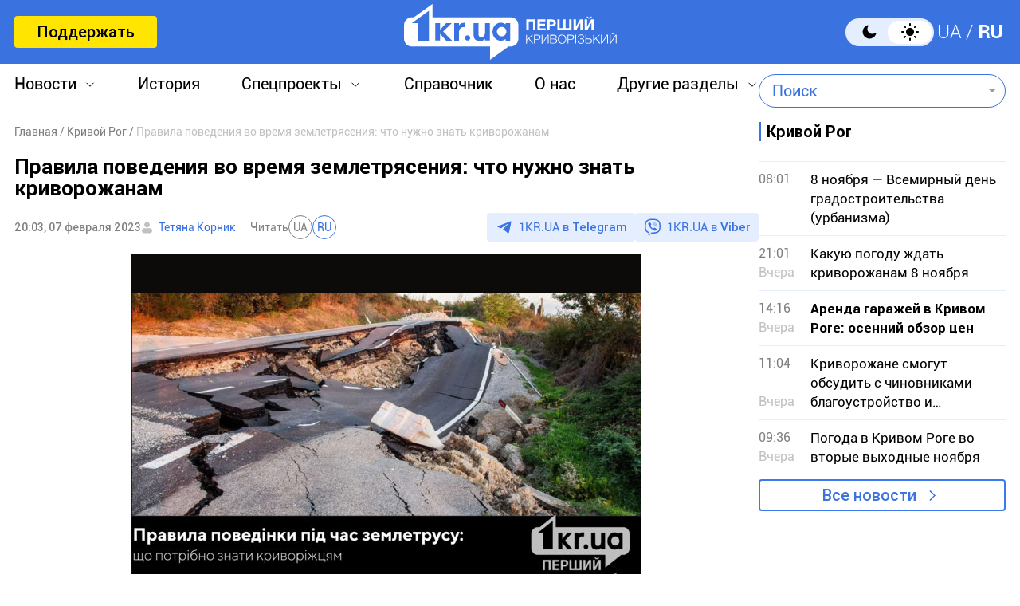

--- FILE ---
content_type: text/html; charset=utf-8
request_url: https://www.google.com/recaptcha/api2/aframe
body_size: 264
content:
<!DOCTYPE HTML><html><head><meta http-equiv="content-type" content="text/html; charset=UTF-8"></head><body><script nonce="qvnWXbNC-EBCSxoS6r1loQ">/** Anti-fraud and anti-abuse applications only. See google.com/recaptcha */ try{var clients={'sodar':'https://pagead2.googlesyndication.com/pagead/sodar?'};window.addEventListener("message",function(a){try{if(a.source===window.parent){var b=JSON.parse(a.data);var c=clients[b['id']];if(c){var d=document.createElement('img');d.src=c+b['params']+'&rc='+(localStorage.getItem("rc::a")?sessionStorage.getItem("rc::b"):"");window.document.body.appendChild(d);sessionStorage.setItem("rc::e",parseInt(sessionStorage.getItem("rc::e")||0)+1);localStorage.setItem("rc::h",'1762626719562');}}}catch(b){}});window.parent.postMessage("_grecaptcha_ready", "*");}catch(b){}</script></body></html>

--- FILE ---
content_type: text/css
request_url: https://1kr.ua/css/style.min.css?v=1751886117
body_size: 14466
content:
:root,[dark]{--menu-border-color:#E5EEFF}.checkbox .check_in .form-group,.post_authors a:last-child,.ui-datepicker table,body,p{margin:0}.theme-switcher-box:after,.theme-switcher-box:before{width:24px;height:24px;margin:auto;transition:.15s ease-in;bottom:0}*,.search_form,::after,::before{box-sizing:border-box}.copyright,.donate_media h2,.dop_box,.global_sidebar_block>div,.question_write h2,.ui-datepicker td a,.ui-datepicker td span{text-align:center}.crumbs,.crumbs .current,.global_news_title,.important_text p{text-overflow:ellipsis;overflow:hidden}.page_content table thead tr,.page_content table thead tr th{border-bottom:1px solid #3a73e0}.author_info_avatar,.author_item_media,.content_interview_check,.crumbs,.crumbs .current,.global_news_title,.important_text p,.main_news_media,.merch_item,.non_scroll,.page_box_media,.select2-dropdown,.slider_img,.theme-switcher{overflow:hidden}.faq_question.active:after,.pagination a.prev,.pagination span.prev,.swiper-button-prev:after{transform:rotate(180deg)}:root{--body-bg-color:#ffffff;--main-color:#000000;--main-color-50:rgba(0, 0, 0, 0.50);--main-color-70:rgba(0, 0, 0, 0.70);--main-color-reverse:#ffffff;--bg-important_news:#E5EEFF;--footer-bg-color:#F2F7FF;--top-box-bg-color:#F2F7FF;--important-news-item:#EEF4FF;--current-news-bg-color:#DDE9FF;--swiper-pagination-bullet-bg-color:#DDE9FF;--swiper-button-bg-color:#ffffff;--swiper-button-shadow:rgba(207, 221, 243, 0.44);--news-item-border-color:#E5EEFF;--global-section-bg-color:#F2F7FF;--icon-arrow-right:url("../img/icon_arrow_black.svg");--icon-arrow-right-color-hover:#F8FAFE;--video-category-bg-hover:#E5EEFF;--video-category-bg-active:#DDE9FF;--arrow-menu-bg:url("../img/icon_arrow_menu.svg");--datepicker-option-bg:#ffffff;--ui-state-default-bg:#E5EEFF;--select-bg-color:#ffffff;--select-border-color:#000000;--news-text-color:#555555;--tags-bg-color:#E5EEFF;--icon-comments:url("../img/icon_comments.svg");--tags-hover-bg-color:#CCDCF9;--faq-arrow:url("../img/icon_arrow_faq.svg");--result-line-bg:#E5EEFF;--has-error-bg:#FFF0F0;--logo-partner-footer:url("../img/logo_usaid_footer.svg");--logo-partner-footer2:url("../img/logo_journalism_footer.svg");--logo-partner-footer3:url("../img/logo_es_footer.svg");--icon-pays:url("../img/icon_pays.svg");--bg-donate-period:#E5EEFF;--color-search:#3A73E0;--color-time:#7F7F7F;--bg-label:#DDE9FF}[dark]{--body-bg-color:#191919;--main-color:#ffffff;--main-color-50:rgba(255, 255, 255, 0.50);--main-color-70:rgba(255, 255, 255, 0.70);--main-color-reverse:#191919;--bg-important_news:#071833;--footer-bg-color:#071833;--top-box-bg-color:#071833;--important-news-item:#071833;--current-news-bg-color:#071833;--swiper-pagination-bullet-bg-color:#D2E2FF;--swiper-button-bg-color:#071833;--swiper-button-shadow:rgba(0, 0, 0, 0.15);--news-item-border-color:#3d3c3c;--global-section-bg-color:#071833;--icon-arrow-right:url("../img/icon_arrow_white.svg");--icon-arrow-right-color-hover:#071833;--video-category-bg-hover:#071833;--video-category-bg-active:rgba(58, 115, 224, 0.7);--arrow-menu-bg:url("../img/icon_arrow_menu_dark.svg");--datepicker-option-bg:#071833;--ui-state-default-bg:#071833;--select-bg-color:transparent;--select-border-color:#3A73E0;--news-text-color:#ffffff;--tags-bg-color:#071833;--icon-comments:url("../img/icon_comments_white.svg");--tags-hover-bg-color:#071833;--faq-arrow:url("../img/icon_arrow_faq_white.svg");--result-line-bg:#071833;--has-error-bg:#3C1717;--logo-partner-footer:url("../img/logo_usaid_footer_white.svg");--logo-partner-footer2:url("../img/logo_journalism_footer_white.svg");--logo-partner-footer3:url("../img/logo_es_footer_white.svg");--icon-pays:url("../img/icon_pays_white.svg");--bg-donate-period:transparent;--color-search:#ffffff;--color-time:#B0B0B0;--bg-label:#3a73e0}@font-face{font-family:Roboto;src:url('../fonts/RobotoLight.woff2') format('woff2'),url('../fonts/RobotoLight.woff') format('woff'),url('../fonts/RobotoLight.ttf') format('truetype');font-weight:300;font-style:normal;font-display:swap}@font-face{font-family:Roboto;src:url('../fonts/RobotoRegular.woff2') format('woff2'),url('../fonts/RobotoRegular.woff') format('woff'),url('../fonts/RobotoRegular.ttf') format('truetype');font-weight:400;font-style:normal;font-display:swap}@font-face{font-family:Roboto;src:url('../fonts/RobotoMedium.woff2') format('woff2'),url('../fonts/RobotoMedium.woff') format('woff'),url('../fonts/RobotoMedium.ttf') format('truetype');font-weight:500;font-style:normal;font-display:swap}@font-face{font-family:Roboto;src:url('../fonts/RobotoBold.woff2') format('woff2'),url('../fonts/RobotoBold.woff') format('woff'),url('../fonts/RobotoBold.ttf') format('truetype');font-weight:700;font-style:normal;font-display:swap}a,abbr,acronym,address,applet,article,aside,audio,b,big,blockquote,body,canvas,caption,center,cite,code,dd,del,details,dfn,div,dl,dt,em,embed,fieldset,figcaption,figure,footer,form,h1,h2,h3,h4,h5,h6,header,hgroup,html,i,iframe,img,ins,kbd,label,legend,li,mark,menu,nav,object,ol,output,p,pre,q,ruby,s,samp,section,small,span,strike,strong,sub,summary,sup,table,tbody,td,tfoot,th,thead,time,tr,tt,u,ul,var,video{margin:0;padding:0;border:0;font:inherit;vertical-align:baseline}.switch_lang li a,.switch_lang li:first-child:after{font-size:24px;line-height:34px;font-weight:300;color:var(--main-color-reverse)}ol,ul{list-style:none;padding:0}.comments_item p.name_comment,.switch_lang li.active a,strong{font-weight:700}button{border:0;outline:0;cursor:pointer}button,input{-webkit-appearance:none}a,a:focus,a:hover{text-decoration:none}.box_search .search_form,img{max-width:100%}:focus{outline:0!important}.clearfix::after,.clearfix::before{display:table;content:" "}.clearfix::after{clear:both}body,html{height:100%}.wrapper{margin:0 auto;min-height:100%;flex-direction:column;display:flex}body{font-family:Roboto,Arial,sans-serif;font-size:18px;line-height:24px;font-weight:400;font-style:normal;color:var(--main-color);background-color:var(--body-bg-color);padding:0}h1,h2{font-size:26px}.theme-switcher{position:relative;cursor:pointer;width:111px;height:35px;border-radius:65px}.theme-switcher-box{background-color:#e5eeff;position:absolute;width:100%;height:100%;left:0;top:0;transition:background-color .15s ease-in}.theme-switcher-box:before{content:"";background-image:url("../img/icon_dark.svg");position:absolute;left:18px;top:0;z-index:0}.theme-switcher-box:after{content:"";background-image:url("../img/icon_light_dark.svg");position:absolute;right:18px;top:0;z-index:5}.box_top_menu,.checkbox .check_in input[type=checkbox],.content_interview_check .check_box input[type=radio],.crumbs>span:last-child:after,.donate_form_inpts.none,.faq_subitem,.theme-switcher input{display:none}.btn_support,.header_inners{display:flex;align-items:center}.theme-switcher .theme-switcher--control{position:absolute;top:0;right:0;bottom:0;margin:auto;background-color:#fff;transition:background-color .15s ease-in}.theme-switcher .theme-switcher--control:after{content:"";position:absolute;right:3px;top:3px;width:55px;height:29px;border-radius:65px;transition:.15s ease-in;background-color:#fff}.theme-switcher input:checked~.theme-switcher--control:after{right:54px;background-color:#000}.theme-switcher input:checked~.theme-switcher-box{background-color:#001f58}.theme-switcher input:checked~.theme-switcher-box:before{background-image:url("../img/icon_dark_white.svg");z-index:5}.theme-switcher input:checked~.theme-switcher-box:after{background-image:url("../img/icon_light.svg");z-index:5}.container{max-width:1300px;margin:0 auto;width:100%;padding:0 18px;height:100%}header{background:#3a73e0;height:80px;position:fixed;width:100%;z-index:20;transition:height .3s ease-in-out}.header_fixed header{height:60px}.header_fixed .header_logo{width:170px;height:44px}.header_inners{justify-content:space-between;height:100%}.btn_support{height:40px;border-radius:4px;background:#ffe500;justify-content:center;font-size:20px;font-weight:500;padding:0 28px;color:#000}.header_logo,.top_menu li a.arrow_menu:after{background-repeat:no-repeat;background-position:top center}.currencies_info_title,.header_right,.information_top_inners,.switch_lang,.switch_lang li{align-items:center;display:flex}.header_logo{background-image:url("../img/logo_white.svg");background-size:cover;width:267px;height:70px;position:absolute;left:0;right:0;margin:0 auto;transition:.3s ease-in-out}.social_bar>*,.switch_lang li a{transition:background-color .3s ease-in-out}.header_right{gap:42px}.switch_lang li a{width:38px;height:35px;background-color:transparent;display:flex;align-items:center;justify-content:center;border-radius:6px}.exchange_rates svg path,.footer_btns a,.footer_btns a svg path,.social_bar a svg path,.weather_box .arr_svg path{transition:.3s ease-in-out}.switch_lang li:first-child:after{content:"/";display:inline-block;margin:0 2px}.switch_lang li a:hover{background-color:rgba(255,255,255,.1)}.box_top_menu.active,.copy_box.active,.has-error .help-block,.materials_item_media img{display:block}.top_menu{display:flex;align-items:flex-start;width:100%;justify-content:space-between;border-bottom:1px solid var(--menu-border-color);padding-bottom:12px}.checkbox .check_in,.top_menu li{position:relative}.top_menu li a{color:var(--main-color);cursor:pointer}.top_menu li a:hover,.top_menu>li a.active{color:#3a73e0}.top_menu li a.arrow_menu:after{content:"";background-image:var(--arrow-menu-bg);width:16px;height:16px;display:inline-block;margin-left:9px;position:relative;top:2px}.top_menu li a:hover:after{background-position:0 -16px}.top_menu li a.active.arrow_menu:after{background-position:0 -16px;transform:rotate(180deg)}.top_menu>li a{font-size:20px}.menu_wrapper{margin-top:93px}.menu_wrapper_inners{display:flex;align-items:flex-start;width:100%;gap:21px}.box_top_menu{position:absolute;border-radius:4px;background:var(--main-color-reverse);box-shadow:0 8px 10px 0 rgba(0,0,0,.15);z-index:99;width:100%;min-width:fit-content;padding:14px 12px 0;margin:0 -12px}.alarm_icon,.footer_logo{background-repeat:no-repeat}.box_top_menu li a{font-size:18px;padding:7px 0;width:100%;display:block}.box_banner>div:last-child,.box_contacts ul li:last-child,.box_top_menu li:last-child a,.footer_menu ul li:last-child a,.global_sidebar_block>div:last-child,.page_content ol li:last-child,.page_content ul li:last-child,.page_header .materials_item_header,.video_section_category a:last-child{margin-bottom:0}.search_form{max-width:310px;width:100%;height:40px;position:relative;flex-shrink:0;z-index:14}.search_form .select2-container{width:100%!important;padding:0 45px 0 16px;height:100%;font-size:20px;color:var(--main-color);background-color:var(--main-color-reverse);outline:0;border:1px solid var(--color-search);border-radius:56px}.search_form .select2-selection--single{height:40px;-webkit-box-shadow:none;box-shadow:none;border:0}.search_form .select2-container .select2-selection{font:400 16px Roboto,sans-serif;color:var(--color-search);padding:0;box-shadow:none;background:0 0}.footer_btns a,.select2-container .select2-results>.select2-results__options{font-size:18px}.select2-container .select2-selection--single .select2-selection__rendered{color:var(--color-search);line-height:28px;height:40px;display:flex;align-items:center;justify-content:flex-start;padding:0}.select2-results__options{overflow-x:hidden}.select2-container .select2-selection--single .select2-selection__clear span{font-size:36px;line-height:26px;font-weight:300;color:var(--color-search)}.select2-container .select2-selection--single .select2-selection__placeholder{color:var(--color-search);font-size:20px}.select2-container--default .select2-selection--single .select2-selection__arrow{height:40px;position:absolute;top:0;right:4px;width:20px}.select2-container .select2-selection--single .select2-selection__clear{cursor:pointer;float:none;font-weight:700;height:26px;padding-right:0;top:0;bottom:0;position:absolute;right:30px;margin:auto}.search_form .search_input{width:100%;padding:0 45px 0 16px;height:100%;font-size:20px;color:var(--main-color);background-color:transparent;outline:0;border:1px solid #3a73e0;border-radius:56px}.search_form .search_input::placeholder{color:#3a73e0}.search_form .search_submit{position:absolute;top:0;bottom:0;right:18px;margin:auto;width:24px;height:24px;border:0;cursor:pointer;background:url("../img/icon_search.svg") top center no-repeat;display:none}.wrapper_footer{background-color:var(--footer-bg-color);margin-top:auto}.footer_btns a,.footer_links_inners a,.social_bar>*{background-color:transparent}.footer_info .container,.wrapper_footer .container{max-width:930px}footer{padding:88px 0 40px}.footer_logo{background-image:url("../img/logo_blue.svg");background-position:top center;background-size:cover;width:327px;height:87px;display:block;margin:0 auto}.social_bar{display:flex;align-items:center;justify-content:center;margin:53px auto;gap:30px}.social_bar>*{width:50px;height:50px;border-radius:50%;border:2px solid #3a73e0;flex-shrink:0;display:flex;align-items:center;justify-content:center}.author_social_icon:hover,.footer_links_wrapper,.social_bar a:hover{background-color:#3a73e0}.author_social_icon:hover svg path,.author_write:hover svg path,.social_bar a:hover svg path{fill:#ffffff}.footer_inners{display:flex;align-items:stretch;justify-content:space-between;gap:100px}.footer_btns{display:flex;flex-direction:column;gap:24px;align-items:stretch;flex-shrink:0}.footer_btns a{width:160px;border-radius:4px;border:1px solid var(--main-color);padding:4px 20px 4px 6px;display:inline-flex;align-items:center;justify-content:flex-start;color:var(--main-color);font-weight:500;white-space:nowrap}.footer_btns a:hover{background-color:var(--main-color);color:var(--main-color-reverse)}.footer_btns a:hover svg path{fill:var(--main-color-reverse)}.footer_btns a span{margin-left:5px}.footer_btn_chat svg{width:16px;height:13px}.footer_menu{display:flex;align-items:flex-start;flex-direction:column;max-width:26%;width:100%}.footer_menu ul{margin-bottom:47px}.footer_menu a{color:var(--main-color);font-size:20px;font-weight:400;margin-bottom:16px;display:inline-block;transition:color .2s ease-in-out}.footer_menu .footer_menu_main{color:var(--main-color);font-size:20px;font-weight:700;margin-bottom:10px;display:flex;align-items:center;flex-wrap:nowrap}.all_materials_item:hover .materials_item_title,.crumbs a:hover,.crumbs a:hover span,.footer_menu a:hover,.global_news_item:hover .global_news_title,.global_special_topics_inners a:hover,.main_news_item:hover,.news_inners .global_news_item:hover,.post_made a,.press_support_text a,.review_header .post_authors a,.reviews_item:hover .reviews_title,.rules_content a,.sidebar_news_item:hover .global_news_title,.weather_box:hover .weather_box_text{color:#3a73e0}.footer_menu_inners{display:flex;align-items:stretch;flex-wrap:wrap;width:100%;justify-content:space-between}.footer_links_wrapper{padding:25px 0}.footer_links_inners{display:flex;align-items:stretch;justify-content:space-between;flex-wrap:wrap;gap:22px 0;margin-left:-16px}.footer_links_inners li{max-width:250px;width:100%}.footer_links_inners a{font-weight:700;color:var(--main-color-reverse);font-size:18px;padding:8px 12px;border-radius:8px;transition:background-color .2s ease-in-out}.box_search .search_form .search_submit:hover,.btn_blue:hover,.btn_vote:hover,.footer_links_inners a:hover{background-color:#3c79f0}.footer_info{background-color:var(--footer-bg-color);padding:33px 0 43px}.exchange_rates,.weather_box{background-color:transparent;transition:.3s ease-in-out;color:var(--main-color)}#select2-typeError-results .select2-results__option,.comments_item p,.footer_info p,.important_info span,.review_header .materials_item_time{font-size:16px}.footer_supp{display:flex;align-items:center;padding:22px 0 30px}.supp_logo,.supp_logo2{flex-shrink:0;background-position:top center;width:137px;height:41px;display:block;margin-right:15px;background-size:cover}.supp_logo{background-image:var(--logo-partner-footer)}.supp_logo2{background-image:var(--logo-partner-footer2)}.supp_logo3{background-image:var(--logo-partner-footer3);background-position:top center;background-size:cover;width:137px;height:41px;display:block;flex-shrink:0;margin-right:15px}.alarm,.exchange_rates,.weather_box{height:auto;border-radius:6px}.copyright{margin-top:20px}.important_news,.information_top{margin-top:12px}.weather_box{display:flex;align-items:center;padding:11px}.exchange_rates:hover,.weather_box:hover{background-color:var(--top-box-bg-color)}.exchange_rates:hover .arrow_right_exc path,.weather_box:hover>.arr_svg path{stroke:#3A73E0}.weather_box .inf{font-size:22px;display:flex;align-items:center}.weather_box .day{margin-right:22px}.weather_box .inf span{margin-left:6px}.weather_box .weather_box_text{margin:0 0 0 26px;transition:.3s ease-in-out}.exchange_rates{padding:11px 14px;display:flex;align-items:center;font-weight:500;margin-left:auto}.exchange_rates .arrow_right_exc{margin-left:26px}.exchange_usd{margin:0 30px}.alarm{display:flex;align-items:center;padding:8px;background-color:var(--top-box-bg-color);margin-left:24px}.alarm_info{margin-right:74px}.alarm_info p{font-size:14px;margin-bottom:0;line-height:100%}.alarm_info p span{font-size:18px;letter-spacing:inherit;font-weight:600}.alarm_info p:first-child{font-size:20px;font-weight:500;margin-bottom:10px}.alarm_info p:last-child{color:var(--main-color-50)}.alarm_icon{background-image:url("../img/icon_danger_green.svg");background-position:center;background-size:cover;width:38px;height:38px;display:block}.alarm_warning .alarm_icon{background-image:url("../img/icon_danger_red.svg")}.swiper-button-next:after,.swiper-button-prev:after{background-image:url("../img/icon_arr_right_slider.svg");background-position:center;background-repeat:no-repeat}.important_news_inners{display:flex;align-items:stretch;width:100%;gap:10px}.important_news_item{background-color:var(--bg-important_news);border-radius:6px;border:1px solid #3a73e0;padding:11px 15px;display:flex;align-items:stretch;width:100%;color:var(--main-color);transition:background-color .3s ease-in-out}.important_news_item:hover{background-color:var(--important-news-item)}.important_info{display:flex;align-items:flex-start;flex-direction:column;margin-right:28px;height:auto;padding:4px 0}.important_info .important_time{color:var(--main-color-50);margin-top:auto}.important_text p{margin-bottom:0;font-size:22px;line-height:125%;display:block;display:-webkit-box;-webkit-line-clamp:2;-webkit-box-orient:vertical}.important_box{font-size:14px;color:#000;line-height:115%;background-color:#fff;border-radius:1px;padding:2px 3px;margin-right:15px;font-weight:400}.important_text img{margin-right:15px;display:inline-block;height:20px;position:relative;top:4px}.main_news{background-color:var(--top-box-bg-color);padding:26px 0 10px;margin-top:14px}.main_news_item,.ui-widget-content{color:var(--main-color)}.special_title{font-size:16px;font-weight:700;color:#3a73e0}.main_news_media{height:205px;width:100%;border-radius:2px}.main_news_media img{height:100%;width:100%;display:block;object-fit:cover;transition:transform .2s ease-in-out}.main_news_info{display:flex;align-items:center;margin-top:8px}.current_news{color:var(--main-color);font-size:14px;line-height:115%;border-radius:1px;padding:3px 4px;background-color:var(--current-news-bg-color);margin-right:8px}.main_news_date_time{font-size:14px;font-weight:500;color:var(--main-color-50)}.main_title,h1,h2{font-weight:700}.main_title{font-size:20px;margin-top:8px;margin-bottom:0;transition:color .2s ease-in-out;color:var(--main-color)}.video_section_inners a{color:var(--main-color);max-width:552px;width:100%;flex-shrink:0}.main_news_item:hover .main_news_media img{transform:scale(1.05)}.swiper-pagination{display:flex;align-items:center;justify-content:center;bottom:0;position:static;margin:0 18px;transform:none!important}.line_title,h1{position:relative}.global_section .swiper-pagination,.main_news .swiper-pagination{width:fit-content!important}.swiper_img .swiper-pagination{justify-content:flex-start}.swiper-pagination-bullet{width:7px;height:7px;background:var(--swiper-pagination-bullet-bg-color);opacity:1;flex-shrink:0}.swiper-pagination-bullet-active{width:12px;height:12px;background:#3a73e0}.swiper_nav{display:flex;align-items:center;justify-content:center;margin-top:16px}.swiper_nav>div{position:static}.swiper_button{width:55px;height:32px;border-radius:35px;background-color:transparent;margin:0;transition:.2s ease-in-out}.swiper-button-next:after,.swiper-button-prev:after,.swiper_button:after{content:'';width:23px;height:16px}.swiper_button:hover{background-color:var(--swiper-button-bg-color);box-shadow:0 2px 3px 0 var(--swiper-button-shadow)}.swiper_button:active{background-color:#e9eef6;box-shadow:none}.global_block{padding-bottom:50px}.global_inners{display:flex;align-items:flex-start;justify-content:space-between;margin-top:20px;width:100%;gap:22px}.global_full{margin-top:14px;width:100%}.global_main{min-width:0;width:100%}.page_content h3,.select_conv option,h3{font-size:20px;font-weight:700}.line_title{display:inline-flex;align-items:center;padding-left:10px}.line_title:before{content:"";height:100%;width:4px;background-color:#3a73e0;display:inline-block;position:absolute;left:0;top:0}.line_pink:before{background-color:#c73567}.line_red:before{background-color:red}.btn_border:hover,.link_more:active,.link_more:hover{background-color:#f8fafe}.global_news_list{display:flex;align-items:stretch;justify-content:space-between;flex-wrap:wrap;margin-top:0;width:100%}.global_news_item{padding:7px 5px 13px 0;border-top:1px solid var(--news-item-border-color);display:flex;align-items:stretch;color:var(--main-color);margin:0;width:calc(50% - 5px);transition:color .2s ease-in-out}.global_news_date_time{display:flex;align-items:flex-start;flex-direction:column;min-width:50px;width:auto;margin-right:15px;flex-shrink:0;font-size:16px;color:var(--color-time)}.global_news_date{color:#c1c1c1;margin-top:auto}.global_news_title{display:block;display:-webkit-box;-webkit-line-clamp:3;-webkit-box-orient:vertical;padding-right:10px;margin-bottom:0;transition:color .2s ease-in-out}.link_more,.link_to_section{display:flex;transition:.2s ease-in-out;position:relative}.news_dop{padding:3px 4px;font-size:14px;background-color:var(--bg-label);border-radius:1px;margin-right:8px;color:var(--main-color);font-weight:400}.dop_box{margin:20px auto 0}.dop_box a{display:block;width:fit-content;margin:0 auto}.global_news .dop_box{margin:15px auto}.box_banner img,.dop_box img,.global_sidebar_block>div img{display:block;margin:0 auto}.link_more{align-items:center;justify-content:center;width:fit-content;margin:15px auto 0;border:2px solid #3c79f0;border-radius:4px;min-width:273px;padding:0 10px;height:40px;color:#3a73e0;background-color:transparent;font-size:20px;font-weight:500}.global_section,.global_special_topics{background-color:var(--global-section-bg-color)}.link_more:after{content:"";margin-left:8px;background-image:url("../img/icon_arrow_blue.svg");width:24px;height:24px;display:inline-block}.link_more:active{border:3px solid #3c79f0}.global_special_topics{padding:38px 50px;margin-top:20px}.global_special_topics_inners{display:flex;align-items:center;justify-content:center;flex-wrap:wrap;gap:30px 40px}.global_special_topics_inners a{border-bottom:2px solid #3a73e0;transition:color .2s ease-in-out;color:var(--main-color);font-weight:500}.currencies_description,.currency_converter_body,.global_special_topics .link_more,.media_team p,.sidebar_news_inners{margin-top:24px}.currencies_body,.global_section,.global_video_section,.global_video_section .link_more,.interview_block{margin-top:20px}.global_section{padding:14px 16px 10px}.global_title_block{display:flex;align-items:center;justify-content:space-between;margin-bottom:17px}.link_to_section{align-items:center;justify-content:center;border:1px solid var(--main-color);border-radius:4px;min-width:145px;padding:0 5px;height:30px;color:var(--main-color);background-color:transparent;font-size:18px;font-weight:700}.calendar_block,.video_section_category a{background-color:var(--global-section-bg-color)}.btn_vote,.video_section_category a{transition:background-color .2s ease-in-out;font-size:20px}.link_to_section:after{content:"";margin-left:12px;background-image:var(--icon-arrow-right);width:16px;height:17px;display:inline-block}.link_to_section:hover{background-color:var(--icon-arrow-right-color-hover)}.link_to_section:active{background-color:#f8fafe;border:2px solid #000}.video_section_inners{display:flex;align-items:flex-start;gap:20px}.video_section_media{max-width:552px;width:100%;flex-shrink:0}.video_section_media iframe{width:100%;height:310px}.img_box_small{margin-top:50px;width:450px;height:300px}.video_section_category{width:100%}.video_section_category a{width:100%;display:flex;align-items:center;height:48px;border-radius:4px;margin-bottom:5px;position:relative;color:var(--main-color);font-weight:500;padding-left:24px}.ui-widget-header,.ui-widget.ui-widget-content{border:0;background:0 0}.video_section_category a:hover{background-color:var(--video-category-bg-hover)}.video_section_category a:active{background-color:var(--video-category-bg-active)}.video_section_category a:before{content:"";background-position:center center;background-size:cover;background-repeat:no-repeat;width:24px;height:24px;margin-right:17px}.video_section_category a.cat_location:before{background-image:url("../img/icon_cat_location.svg")}.video_section_category a.cat_events:before{background-image:url("../img/icon_cat_events.svg")}.video_section_category a.cat_culture:before{background-image:url("../img/icon_cat_culture.svg")}.video_section_category a.cat_sport:before{background-image:url("../img/icon_cat_sport.svg")}.video_section_category a.cat_interview:before{background-image:url("../img/icon_cat_interview.svg")}.video_section_category a.cat_various:before{background-image:url("../img/icon_cat_various.svg")}.global_sidebar{width:310px;flex-shrink:0}.global_sidebar_block>div{margin-bottom:20px}.ui-datepicker{padding:0;width:auto}.calendar_block{margin-top:20px;padding:16px 14px 7px}.ui-widget-content a{color:#000}.ui-widget-header{color:#000;font-weight:700}.ui-button,.ui-state-default,.ui-widget-content .ui-state-default,.ui-widget-header .ui-state-default{border:1px solid #3a73e0;border-radius:2px;background:0 0;font-weight:400;color:#3a73e0}.ui-state-default:hover{background:#e5eeff}.ui-state-highlight,.ui-widget-content .ui-state-highlight,.ui-widget-header .ui-state-highlight{border:1px solid #3a73e0;background:rgba(58,115,224,.5);color:#fff}.ui-button.ui-state-active:hover,.ui-button:active,.ui-state-active,.ui-widget-content .ui-state-active,.ui-widget-header .ui-state-active,a.ui-button:active{border:1px solid #3a73e0;background:#3a73e0;font-weight:400;color:#fff}.ui-datepicker .ui-datepicker-next,.ui-datepicker .ui-datepicker-prev{position:static;top:0;width:1.8em;height:1.8em;display:flex;align-items:center;justify-content:center}.ui-datepicker .ui-datepicker-next span,.ui-datepicker .ui-datepicker-prev span{display:block;position:static;left:50%;margin-left:0;top:50%;margin-top:0}.ui-datepicker .ui-datepicker-next-hover,.ui-datepicker .ui-datepicker-prev-hover{top:5px}.ui-datepicker-footer{height:30px;display:flex;align-items:center;justify-content:space-between;position:relative}.ui-datepicker-footer .ui-state-disabled{opacity:0!important;display:none}.ui-datepicker .ui-datepicker-title{margin:0;display:flex;align-items:center;justify-content:space-between;line-height:1.8em;text-align:center}.ui-datepicker .ui-datepicker-title select{font-size:16px;margin:0;border-radius:4px;padding:2px 0}.ui-datepicker select.ui-datepicker-month,.ui-datepicker select.ui-datepicker-year{width:auto;background-color:transparent;border:1px solid var(--main-color);color:var(--main-color);box-shadow:none;padding:3px 4px}.pagination a.next,.pagination a.prev,.pagination span.next,.pagination span.prev{background-image:url("../img/icon_arrow_paginator.svg");width:32px}.ui-datepicker select.ui-datepicker-month{min-width:133px}.ui-datepicker select option{background-color:var(--datepicker-option-bg);color:var(--main-color)}.ui-datepicker select.ui-datepicker-year{min-width:77px}.ui-state-disabled,.ui-widget-content .ui-state-disabled,.ui-widget-header .ui-state-disabled{opacity:1;-ms-filter:"alpha(opacity=100)";background:0 0;border:0}.ui-state-disabled .ui-state-default{border:0!important;background:var(--ui-state-default-bg)}.interview_question{font-size:20px;margin:15px 0}.content_interview_check{text-align:left;margin-top:3px;position:relative;z-index:1;display:flex;align-items:center;border-radius:95px;background:var(--global-section-bg-color);padding:4px;min-height:33px}.box_banner,.box_contacts>div,.donate_choose h2,.donate_header,.donate_item,.form_result,.page_box_media,.recaptha,.swiper_img_item,.swiper_img_item_search,.wrapper_404{text-align:center}.content_interview_check .check_box{position:relative;display:flex;align-items:flex-start}.content_interview_check input{margin-right:14px}.check_box label{display:flex;align-items:center;font-size:16px;color:var(--main-color);line-height:100%}.check input,.checkbox label,.content_interview_check input,.content_interview_check label,.tags a{cursor:pointer}.content_interview_check .check_box input[type=radio]+label .check_copy{width:25px;height:25px;cursor:pointer;display:flex;align-items:center;justify-content:center;flex-shrink:0;margin:0 14px 0 0;background-color:var(--main-color-reverse);border-radius:50%;position:relative}.content_interview_check .check_box input[type=radio]:checked+label .check_copy:after{content:"";width:15px;height:15px;background-color:#3a73e0;border-radius:50%;position:absolute;left:0;right:0;top:0;bottom:0;margin:auto}.btn_vote{height:40px;width:256px;border-radius:4px;background-color:#3a73e0;color:#fff;font-weight:700;margin:18px auto 0;display:flex;align-items:center;justify-content:center}.author_social_icon:active,.author_write:active,.box_search .search_form .search_submit:active,.btn_blue:active,.btn_vote:active{background-color:#3068d3}.interview_block .link_more{max-width:256px;min-width:256px;margin-top:14px}.result_line{background-color:var(--result-line-bg);position:absolute;left:0;top:0;bottom:0;z-index:-1;border-radius:95px}.content_interview_result .content_interview_check{font-size:14px;line-height:105%;padding:9px 10px;color:#3a73e0;font-weight:700;display:block}.interview_result_votes{margin-right:5px}.interview_result_votes span{font-weight:400}.content_interview_inf{display:flex;align-items:center;justify-content:space-between;margin:21px 0 7px}.content_interview_inf p{margin:0!important;font-size:14px}.content_interview_inf time{font-size:14px;color:#7f7f7f}#menu_toggle{width:30px;height:25px;cursor:pointer;display:none;justify-content:center;align-items:center;z-index:16;position:relative}#menu_toggle span{display:block;background:#fff;border-radius:5px;transition:.25s ease-in-out}#menu_toggle #hamburger span{width:20px;height:2px;position:relative;top:0;right:0;margin:6px 0}#menu_toggle.open #hamburger span:first-child{transform:rotate(-43deg) translate(-4px,5px);margin:0}#menu_toggle.open #hamburger span:nth-child(3){opacity:0}#menu_toggle.open #hamburger span:nth-child(2){margin:0;transform:rotate(43deg) translate(4px,3px)}.overlay{position:fixed;background:rgba(22,17,14,.8);top:0;left:0;right:0;bottom:0;z-index:1010;display:none}.mob{display:none!important}.crumbs{margin-bottom:20px;display:flex;align-items:center;white-space:nowrap}.crumbs span{display:flex;align-items:center;font-size:14px;color:#c1c1c1;flex-shrink:0}.crumbs>span:after{content:'/';font-size:14px;color:#7f7f7f;margin:0 3px}.crumbs a,.crumbs a span{color:#7f7f7f;font-size:14px;transition:color .2s ease-in-out}.crumbs .current{color:#c1c1c1;font-size:14px;white-space:nowrap;flex-shrink:inherit;display:block}.news_date{font-size:20px;margin:16px 0}.select2-selection{height:42px;font-size:18px;border-radius:4px;color:#000;padding-left:12px;background-position:right .7em top 50%,0 0}.select_news_box .select2-container .select2-selection--single{height:42px;padding:0;border:1px solid var(--select-border-color);background-color:var(--select-bg-color);z-index:5;position:relative}.select_news_box .select2-container .select2-selection--single .select2-selection__arrow{height:42px}.select_news_box .select2-container .select2-selection--single .select2-selection__rendered{color:var(--main-color);line-height:inherit;height:100%;padding-left:12px;padding-right:20px;padding-top:8px;display:block;background:var(--select-bg-color);border-radius:4px}.select_news_box .select2-container{min-width:210px;z-index:14;background:var(--main-color-reverse)}.select2-container .select2-results__option--highlighted.select2-results__option--selectable,.select2-container .select2-results__option--selected{color:#000;background-color:#e5eeff}.img_404,.pagination a,.pagination span,.post_authors:before{background-repeat:no-repeat;background-size:cover}#select2-newsSection-results{max-height:200px;padding:8px;border-radius:4px}.select2-dropdown{background-color:#fff;box-shadow:0 4px 10px 0 rgba(0,0,0,.15);border:0;border-bottom-left-radius:5px;border-bottom-right-radius:5px;padding-top:28px;margin-top:-20px!important;z-index:13}.select2-container .select2-dropdown--above{margin-top:0!important;padding-top:0;padding-bottom:20px;top:20px}.select2-container .select2-search--dropdown .select2-search__field{-webkit-box-shadow:inset 0 1px 1px rgba(0,0,0,.075);box-shadow:inset 0 1px 1px rgba(0,0,0,.075);background:url("../img/icon_search.svg") right 10px top 2px no-repeat;border-radius:65px;border:1px solid #aaa;padding:4px 10px;height:30px}.news_inners .global_news_item{padding:13px 10px 16px 0;width:100%}.news_content{display:flex;align-items:flex-start;gap:20px;width:100%}.news_content img{max-width:280px;max-height:185px;width:100%;flex-shrink:0}.materials_item_text,.news_content_box p{display:block;display:-webkit-box;-webkit-line-clamp:5;-webkit-box-orient:vertical;overflow:hidden;text-overflow:ellipsis;font-size:16px;color:var(--news-text-color)}.news_content_box .global_news_title{font-size:22px;margin-bottom:10px;font-weight:700;color:var(--main-color)}.box_banner>div,.news_inners .dop_box,.reviews_inners .dop_box{margin:0 auto 16px}.pagination{display:flex;align-items:center;justify-content:center;margin:16px auto 0;list-style-type:none;padding:0;gap:8px}.pagination a,.pagination span{background-position:top center;min-width:32px;width:auto;height:32px;display:flex;align-items:center;justify-content:center;font-weight:700;color:var(--main-color);font-size:24px;border-radius:2px;transition:.2s ease-in-out;background-color:transparent}.pagination a:hover,.pagination span:hover{background-color:#f2f7ff;color:#3a73e0}.pagination a:active. .pagination span:active{background-color:#e5eeff}.pagination a.active,.pagination span.active{font-size:30px;color:#3a73e0;text-decoration:underline}.archive_news{margin-top:56px}.archive_news_content{margin-top:16px;padding:16px 40px;background-color:var(--global-section-bg-color)}.archive_news_content .ui-datepicker{display:flex!important;align-items:flex-start;gap:45px;width:100%}.archive_news_content .datepicker-main{width:100%;max-width:420px}.archive_news_content .ui-datepicker .ui-datepicker-title{margin:0;display:flex;align-items:flex-start;justify-content:center;line-height:1.8em;text-align:center;flex-direction:column;gap:17px;max-width:173px;width:100%;flex-shrink:0}.archive_news_content .ui-datepicker select.ui-datepicker-month{min-width:133px;width:173px;height:30px}.archive_news_content .ui-datepicker .ui-datepicker-header{position:relative;padding:0;margin-top:48px}.archive_news_content .ui-datepicker select.ui-datepicker-year{min-width:77px;height:30px;width:94px}.author_info{display:flex;align-items:flex-start;gap:60px;padding-left:52px;margin-bottom:24px}.author_info_avatar{width:204px;height:204px;border-radius:50%;flex-shrink:0;position:relative;background-color:#dde9ff;z-index:1}.author_info_avatar:after,.author_item_media:after{content:"";background-image:url("../img/icon_avatar.svg");width:74px;height:97px;background-repeat:no-repeat;background-position:center;background-size:cover;position:absolute;margin:auto;display:block;top:0;bottom:0;left:0;right:0;z-index:-1}.author_info_avatar img{width:100%;display:block}.author_info_name{font-size:24px;font-weight:700;margin-bottom:6px}.author_info_section,.author_write,.authors_contacts_item a.medium,.medium{font-weight:500}.author_info_about{color:rgba(0,0,0,.5);font-size:16px}.author_info_social{display:flex;align-items:center;flex-wrap:wrap;gap:16px;margin-top:19px}.author_social_icon,.author_write{display:flex;align-items:center;transition:.2s ease-in-out}.author_social_icon{width:48px;height:48px;justify-content:center;border:1px solid #3a73e0;border-radius:50%;background-color:transparent}.author_social_icon svg path,.author_write svg path{transition:.2s ease-in-out}.author_write{color:#3a73e0;font-size:16px;border-radius:4px;border:1px solid #3a73e0;padding:5px 21px 5px 16px;justify-content:center}.author_write svg{margin-right:3px}.author_write:hover{background-color:#3a73e0;color:#fff}.link_redaction{margin-top:19px;display:inline-flex;align-items:center;justify-content:center;padding:5px 12px;border-radius:4px;border:1px solid var(--main-color);color:var(--main-color);font-size:18px;background-color:transparent;transition:background-color .2s ease-in-out}.materials_item_header,.materials_item_time{font-size:14px;font-weight:500;line-height:120%}.link_redaction:hover{background-color:rgba(0,0,0,.03)}.link_redaction:after{content:"";background-image:var(--icon-arrow-right);background-size:cover;width:20px;height:21px;margin-left:15px}.all_materials_title span{font-weight:400;margin:0 5px}.about_content,.about_content img,.all_materials_inners,.interviews_inners,.rules_content{margin-top:16px}.all_materials_item{padding:16px 0;border-top:1px solid #e5eeff;display:flex;align-items:flex-start;justify-content:flex-start;gap:10px;color:#000}.materials_item_media{max-width:310px;width:100%;flex-shrink:0}.materials_item_header{display:flex;align-items:center;margin-bottom:5px}.materials_item_time{color:var(--main-color-50)}.materials_item_cat{color:#555;border-left:1px solid #7f7f7f;padding-left:7px;margin-left:7px}.materials_item_title{font-size:26px;font-weight:700;margin-bottom:5px;line-height:117%;color:var(--main-color);transition:color .2s ease-in-out}.wrapper_404{max-width:360px;margin:67px auto 0;padding-bottom:200px}.wrapper_404 h1{margin-bottom:20px}.img_404{background-image:url("../img/img_404.svg");background-position:top center;width:308px;height:115px;margin:83px auto;display:block}.news_dop_blue,.page_title h1{display:inline}.disabled{pointer-events:none;opacity:.3}.news_dop_blue{background-color:#3a73e0;color:#fff;font-size:16px;line-height:82%;padding:3px 5px;margin-right:10px;border-radius:3px;font-weight:400;align-items:center;position:relative;top:-3px}.share_social .share_link,.tags *{background-color:var(--tags-bg-color)}.news_support,.page_header{display:flex;align-items:center}.page_header{margin:16px 0;flex-wrap:wrap;gap:16px}.news_support{flex-wrap:wrap;margin-top:23px;gap:5px 15px;color:#7f7f7f}.post_authors,.post_read{align-items:center;display:flex}.news_support img{height:25px}.post_authors{position:relative;flex-wrap:wrap}.post_authors:before{content:"";background-image:url("../img/icon_author.svg");width:15px;height:17px;margin-right:7px}.post_authors *,.post_authors a{font-size:14px;color:#3a73e0;margin-right:5px;flex-shrink:0}.about_content a:hover,.box_contacts ul li a:hover,.page_content a:hover,.post_authors a:hover,.post_made a:hover,.press_support_text a:hover,.review_header .post_authors a:hover,.rules_content a:hover{text-decoration:underline}.post_read{justify-content:flex-start;gap:16px;margin-left:18px;margin-right:auto;font-size:14px;color:var(--main-color-50)}.post_read_lang{display:flex;align-items:center;gap:10px}.post_read_lang a{width:30px;height:30px;flex-shrink:0;display:flex;align-items:center;justify-content:center;font-size:14px;color:grey;background:0 0;border:1px solid grey;transition:.2s ease-in-out;border-radius:50%}.post_social,.post_social a{display:flex;align-items:center}.post_read_lang a:hover{background:grey;color:var(--main-color-reverse)}.post_read_lang a.active{color:#3a73e0;border:1px solid #3a73e0}.post_social a,.tags *{border-radius:4px;transition:background-color .2s ease-in-out}.post_read_lang a.active:hover{background:#3a73e0;color:var(--main-color-reverse)}.donate_item.active:after,.donate_period li.active:after{background-image:url("../img/check_black.svg");top:-14px}.post_social{flex-wrap:wrap;gap:10px}.post_social a{background-color:#e5eeff;padding:6px 10px;justify-content:center;font-size:15px;color:#3a73e0}.page_content ol,.page_content ul{padding-left:30px;margin-top:10px}.tags,.tags *{display:flex;align-items:center}.post_social a:hover{background-color:#dde9ff}.post_social a:before{content:"";background-size:cover;background-repeat:no-repeat;background-position:top center;width:24px;height:24px;margin-right:6px}.post_social a span{font-weight:500;margin-left:3px}.post_social_t:before{background-image:url("../img/icon_telegram.svg")}.post_social_v:before{background-image:url("../img/icon_viber.svg")}.page_box_img{margin:16px auto;max-width:fit-content}.page_box_media,.page_box_slider{margin:16px auto 0;position:relative}.page_box_slider{max-width:790px;padding:0 40px}.page_content .page_box_img p{font-size:14px;color:#7f7f7f;margin:0}.page_content a{font-weight:700;color:#3a73e0}.page_content .interview_block{margin:30px 0}.page_content em{font-style:italic}.page_content .interview_question{font-weight:700;font-size:20px}.page_content .interview_block .btn_vote{margin-left:0}.page_content ul{list-style-type:disc}.page_content ol li,.page_content ul li{margin-bottom:5px}.page_content ol{list-style-type:decimal}.page_content p{margin-top:16px;min-width:0}.page_content .dop_box{margin:16px auto 0}.page_content table{border-spacing:0;width:100%;max-width:100%;margin-top:20px}.page_content table tr td{font-size:16px;font-weight:400;color:var(--main-color);padding:8px 24px 13px 0;border-bottom:1px solid #dde9ff}.page_content table thead tr th{color:var(--news-text-color);padding:0 24px 14px 0;text-align:left;font-size:16px;font-weight:400;white-space:nowrap}.tags{flex-wrap:wrap;width:100%;gap:15px;margin-top:24px}.tags *{justify-content:center;padding:5px 18px;font-size:14px;line-height:81%;font-weight:500;color:var(--main-color)}.post_made,.share_social{align-items:center;margin-top:19px;display:flex}.donate_period li,.faq_question:after,.slider_img:after,.swiper_img_item_search{transition:.3s ease-in-out}.tags a:hover{background-color:var(--tags-hover-bg-color)}.post_made{gap:10px 24px;flex-wrap:wrap}.post_made p{font-size:16px;color:var(--main-color-50)}.share_social{gap:24px}.share_social p{font-weight:700;font-size:18px}.share_social .social_bar{margin:0;gap:18px}.share_social .social_bar a,.share_social .social_bar>*{width:42px;height:42px}.share_social .share_link{background-image:url("../img/icon_share.svg");background-position:center;background-repeat:no-repeat;border:none;cursor:pointer}.share_social .share_link:hover{border:none;background-color:#ccdcf9}.block_comments{margin:32px 0}.comments_caption{margin-bottom:16px;font-size:20px;font-weight:700;display:flex;align-items:center}.comments_caption:before{content:"";background-image:var(--icon-comments);background-repeat:no-repeat;background-size:cover;background-position:top center;width:24px;height:25px;display:inline;margin-right:6px}.comments_item{border-top:1px solid #3a73e0;padding:7px 0 10px}.comments_item p.date_comment{font-size:14px;color:var(--main-color-50);margin-bottom:10px}.swiper_img_item{flex-direction:column;display:flex;align-items:center;justify-content:center;height:100%;text-decoration:none!important}.swiper_img_item img{max-height:500px;display:block}.slider_img{position:relative}.slider_img:after{content:"";position:absolute;top:0;bottom:0;height:100%;width:100%;z-index:1;display:block;background:rgba(22,17,14,.8);opacity:0}.swiper_img_item:hover .slider_img:after,.swiper_img_item:hover .swiper_img_item_search{opacity:1}.swiper_img_item_search{position:absolute;top:0;left:0;right:0;bottom:0;background-image:url("../img/ic_search.svg");width:72px;height:72px;margin:auto;background-size:cover;background-position:center;z-index:5;opacity:0}.loader,.page_content blockquote::after{background-position:top center;background-repeat:no-repeat}.swiper_img .swiper-slide{height:auto;display:flex;align-items:center;justify-content:center}.page_content .page_box_slider p{font-size:14px;color:#7f7f7f;line-height:100%;margin:5px 0 0;font-weight:400}.page_content blockquote{padding:17px 0;margin:16px auto 32px;border-top:1px solid #e5eeff;border-bottom:1px solid #e5eeff;position:relative;max-width:630px}.page_content blockquote p,blockquote{font-size:16px;font-style:italic;margin:0}.page_content h2{font-size:24px;font-weight:700}.page_content h4{font-size:18px;font-weight:700}.page_content h5{font-size:18px;font-weight:500}.page_content blockquote::after{content:"";background-image:url("../img/icon_double_quotes.svg");width:22px;height:18px;position:absolute;right:0;bottom:-20px}.page_content blockquote::before{content:"";width:25px;height:10px;position:absolute;right:0;bottom:-5px;background-color:var(--main-color-reverse)}.loader{background-image:url("../img/icon_loader.svg");background-size:cover;width:62px;height:63px;margin:40px auto;animation:2s linear infinite spin}.check,.donate_item.active:after,.donate_period li.active:after,.form_converter_btn,.icon_contact:after,.icon_pays{background-position:center}@keyframes spin{0%{transform:rotate(0)}100%{transform:rotate(360deg)}}.sidebar_news .line_title:before{width:3px}.sidebar_news_item{padding:10px 0;border-top:1px solid #e5eeff;display:flex;align-items:stretch;color:var(--main-color);margin:0;width:100%}.sidebar_news_item .global_news_title{font-size:17px}.sidebar_news .link_more{margin-top:6px;width:100%}.sidebar_news{margin-bottom:24px}.projects .dop_box{margin-top:7px;margin-bottom:17px}.projects .all_materials_item{padding:24px 0}.projects .materials_item_text{-webkit-line-clamp:4}.donate_header p,.projects .news_support{margin-top:8px}.authors_inners{margin-top:16px;display:flex;align-items:stretch;gap:40px;flex-wrap:wrap;margin-bottom:40px}.author_item{display:flex;align-items:flex-start;gap:24px;width:calc(50% - 20px)}.author_item_media{width:176px;height:176px;border-radius:50%;flex-shrink:0;background-color:#dde9ff;position:relative;z-index:1}.form-group input,.form-group textarea{background-color:var(--main-color-reverse);border:1px solid var(--main-color-70)}.authors_inners .author_info_social{gap:11px;margin-top:16px}.authors_inners .author_social_icon{width:40px;height:40px}.authors_inners .author_info_name{word-spacing:9999999px;line-height:117%;margin-bottom:11px}.authors_contacts{margin-top:40px}.authors_contacts_inners{display:flex;align-items:stretch;flex-wrap:wrap;gap:16px;margin-top:16px}.authors_contacts_item{padding-top:8px;border-top:1px solid #e5eeff;width:calc(50% - 8px);display:flex;flex-direction:column;align-items:flex-start;gap:8px}.authors_contacts_item p{font-size:18px;line-height:24px}.authors_contacts_item a{font-weight:400;font-size:22px;line-height:24px;color:#3a73e0}.interviews_inners .interview_question{font-size:18px;margin:0 0 16px}.interviews_inners .interview_block{padding-top:17px;border-top:1px solid #3a73e0;margin-top:14px}.interviews_inners .btn_vote{margin:16px 0 0}.interviews_inners .content_interview_inf{justify-content:flex-start;margin:16px 0 0;gap:24px}.about_content p{margin-top:16px;font-size:16px}.about_content a{font-weight:700;color:#3a73e0;font-size:16px}.box_contacts ul li,.box_contacts ul li a,.donate_choose .form-group input,.form-group input,.form-group label,.form-group textarea,.reviews_item,.reviews_title{color:var(--main-color)}.box_contacts ul,.donate_form_inpts,.media_team,.partners_box{margin-top:32px}.partners_inners{margin-top:16px;display:flex;align-items:center;justify-content:center;flex-wrap:wrap;gap:30px}.partners_support img{max-width:256px;width:100%;display:block}.partners_our{gap:26px 95px;max-width:650px;margin-left:auto;margin-right:auto}.partners_our img{max-width:149px;width:100%;display:block}.reviews_item{padding:16px 0;border-top:1px solid var(--news-item-border-color);margin:0;width:100%;display:block}.reviews_title{font-size:20px;font-weight:700;transition:color .2s ease-in-out}.reviews_item_date{font-size:14px;color:#7f7f7f;margin-top:8px}.review_header{margin:16px 0;display:flex;align-items:center;flex-wrap:wrap;gap:10px 16px}.review_header .post_authors *{font-size:16px;color:#7f7f7f;margin-right:0}.form_block{padding:30px 25px 50px}.form_all{max-width:440px;width:100%;margin:0 auto}.form-group{margin-bottom:15px;position:relative;width:100%}.form-group label{font-weight:500;font-size:16px;line-height:24px;margin-bottom:2px;display:block}.form-group.required label:after{content:"*";color:var(--main-color);margin-left:2px}.recaptha{margin:16px auto 0}.form-group input{height:42px;width:100%;font-size:16px;padding:0 12px;border-radius:4px}.form-group textarea{height:122px;width:100%;font-size:16px;padding:9px 12px;border-radius:4px;resize:none;display:block}.donate_choose .form-group input{background-color:var(--global-section-bg-color);padding:0 12px;border:1px solid var(--main-color-70)}.has-error .form_control,.has-error .select2-selection{border-color:red;background-color:var(--has-error-bg)}.help-block{display:none;position:absolute;bottom:-17px;font-size:12px;line-height:16px;color:red}.form_all .select_news_box .select2-container{width:100%!important}.form_rules{font-size:12px;color:#7f7f7f}.btn_blue,.btn_border{display:flex;font-size:20px;position:relative;transition:.2s ease-in-out;padding:0 10px}.btn_border{align-items:center;justify-content:center;width:100%;border:2px solid #3a73e0;border-radius:4px;height:45px;color:#3a73e0;background-color:transparent;font-weight:500}.btn_blue{background-color:#3a73e0;color:#fff;align-items:center;justify-content:center;height:40px;border-radius:4px;font-weight:700;margin:0 auto}.form_all .form_btn{margin:16px auto 0;min-width:250px;max-width:350px}.form_result{margin:80px auto}.check{background-image:url("../img/check.svg");background-repeat:no-repeat;background-color:#e5eeff;width:72px;height:72px;border-radius:50%;display:block;margin:0 auto}.form_result p{font-size:24px;font-weight:500;color:#3a73e0;margin-top:12px}.copy_box{background-color:#313131;border-radius:4px;padding:24px 80px;position:fixed;top:0;left:0;right:0;width:fit-content;margin:0 auto;z-index:99;display:none}.cookies p,.copy_box p{font-size:15px;color:#fff}.box_banner{margin:16px auto 0}.btn_price{margin:40px auto;padding:0 93px;width:fit-content}.box_contacts{margin:40px auto 0;display:flex;align-items:flex-start;gap:40px}.box_contacts>div{max-width:50%;width:100%;margin:0 auto}.icon_contact{width:48px;height:48px;border-radius:50%;border:1px solid #3a73e0;margin:0 auto 6px;position:relative;display:block}.icon_contact:after{content:"";position:absolute;left:0;right:0;top:0;bottom:0;margin:auto;background-repeat:no-repeat}.icon_phone:after{background-image:url("../img/icon_phone.svg")}.icon_mail:after{background-image:url("../img/icon_mail.svg")}.contact_caption{font-size:18px;color:#3a73e0;font-weight:500}.box_contacts ul li{margin-bottom:15px}.box_contacts ul li a{font-weight:700}.donate{padding-top:10px}.donate_header{padding-bottom:32px}.donate_header h1{font-size:28px}.donate_choose{padding:38px 0 111px;background-color:var(--global-section-bg-color)}.donate_choose h2{margin-bottom:32px}.donate_form{max-width:700px;margin:0 auto}.donate_items{margin:32px auto 0;display:flex;align-items:stretch;justify-content:center;gap:16px;flex-wrap:wrap}.donate_item,.donate_period{display:flex;align-items:center}.donate_item{width:204px;height:104px;justify-content:center;flex-direction:column;cursor:pointer;font-size:17px;line-height:20px;color:#3a73e0;border:2px solid #3a73e0;border-radius:10px;background-color:transparent;transition:.2s ease-in-out;position:relative}.donate_item.active,.donate_item.active:hover{background-color:#3a73e0;border:2px solid #ffe500;color:#fff}.donate_item.active:after{content:"";width:28px;height:28px;background-repeat:no-repeat;border-radius:50%;background-color:#ffe500;position:absolute;display:block;left:22px}.box_search .search_form input:focus,.donate_item:hover{background-color:#e5eeff}.donate_item span{font-weight:700;font-size:36px}.donate_item span span{font-size:14px;font-weight:400;text-transform:uppercase}.donate_item_other{padding:0 5px}.donate_choose .donate_item_other input{display:none;background:#fff;margin-bottom:0;border-radius:3px;height:34px;width:100%;padding:0 10px;font-size:12px;line-height:14px;color:#a0a0a0}.donate_item_other span{font-weight:700;font-size:26px;margin-bottom:5px}.donate_period{justify-content:center;margin:32px auto 0;gap:26px}.checkbox,.donate_period li{align-items:center;text-align:center}.donate_period li{height:42px;display:inline-flex;justify-content:center;cursor:pointer;background-color:var(--bg-donate-period);font-weight:500;font-size:22px;color:var(--main-color);border:2px solid var(--main-color);width:176px;border-radius:32px;position:relative}.donate_period li:hover{background-color:var(--current-news-bg-color);color:var(--main-color);border:2px solid #ffe500}.donate_period li.active{color:#fff;background-color:#000;border:2px solid #ffe500}.donate_period li.active:after{content:"";width:24px;height:24px;background-repeat:no-repeat;border-radius:50%;background-color:#ffe500;position:absolute;display:block;left:6px}.checkbox{margin-top:32px;display:flex;justify-content:center}.check_in label{display:flex;align-items:center;color:var(--main-color);font-size:18px}.checkbox .check_copy{width:23px;height:23px;cursor:pointer;display:inline-block;vertical-align:middle;flex-shrink:0;border-radius:4px;border:2px solid var(--main-color-50);margin-right:12px;position:relative}.checkbox .check_copy.checked{border:2px solid #3a73e0}.checkbox .check_copy.checked:after{content:"";width:12px;height:12px;background-color:#3a73e0;border-radius:50%;margin:auto;top:0;bottom:0;left:0;right:0;position:absolute}.btn_donate{margin-top:24px;width:100%}.donate_form_groups{max-width:485px;width:100%;margin:0 auto}.icon_pays{background-image:var(--icon-pays);background-repeat:no-repeat;width:170px;height:20px;margin:24px auto 0;display:block}.press_support_text{max-width:350px;text-align:center;margin:24px auto 0}.donate_media{max-width:630px;width:100%;margin:32px auto 0}.donate_media .swiper_img .swiper-pagination{justify-content:center}.merch_item{position:relative;border-radius:2px}.faq_question:after,.merch_item:after,.merch_item_info{position:absolute;bottom:0;right:0}.merch_item:after{content:"";background:linear-gradient(0deg,#000 -6.16%,rgba(0,0,0,0) 96.36%);height:265px;width:100%;left:0}.merch_item img{display:block;border-radius:2px;max-height:600px}.merch_item_info{z-index:5;left:0;color:#fff;font-weight:700;font-size:24px;padding:0 15px 29px 29px}.merch_item_info span{font-weight:500;font-size:20px;color:red;margin-top:5px;display:block}.btn_merch{margin-top:24px;max-width:480px}.media_team img{display:block;margin-top:24px;border-radius:2px}.faq{padding-top:35px}.faq_wrapper{background-color:var(--global-section-bg-color);padding:0 15px}.faq_inner{margin:24px auto 0;max-width:640px;width:100%;padding:20px 0}.faq_item{margin-bottom:5px;font-size:18px;border-bottom:1px solid var(--main-color);padding-bottom:10px}.faq_question{font-weight:700;position:relative;cursor:pointer;padding:10px 30px 10px 0}.faq_question:after{content:"";background-image:var(--faq-arrow);background-repeat:no-repeat;background-position:center center;width:24px;height:24px;top:0;margin:auto;display:flex;align-items:center;justify-content:center}.question_write{padding:32px 0}.rules_content p{margin-top:10px}.currency_header{display:flex;gap:16px;align-items:flex-end}.currencies_caption,.currencies_info{display:grid;grid-template-columns:1fr 20% 200px}.currency_header p{font-size:14px;color:#7f7f7f;line-height:109%}.currencies_caption{padding:8px 14px 14px 0;font-size:16px;line-height:82%;color:var(--main-color);border-bottom:1px solid #3a73e0}.currencies_info_digits,.currency_title{font-size:20px;font-weight:700;color:var(--main-color)}.currencies_info{border-bottom:1px solid #dde9ff;padding:14px 14px 14px 0;align-items:center}.currency_title{display:flex;flex-direction:column;align-items:flex-start}.currency_title span:last-child{font-size:14px;color:#7f7f7f;font-weight:400;line-height:130%}.currency_converter{margin-top:80px}.currency-converter-title{margin:8px 0 8px 13px;font-weight:600;font-size:18px;line-height:24px;color:#406fb7}.form_converter{display:flex;align-items:flex-end}.form_converter .form-group{display:flex;align-items:flex-end;margin-bottom:0;width:auto}.form_converter .form-group>div{display:flex;flex-direction:column;margin-right:24px}.form_converter .form-group span{font-size:16px;margin-bottom:8px}.form_converter input{width:195px;height:40px;padding:7px 16px;font-size:20px;color:var(--main-color);font-weight:500;border:1px solid var(--main-color);border-radius:6px;outline:0}.select_conv{width:93px;height:40px;border:1px solid #000;border-radius:6px;font-size:20px;font-weight:700;flex-shrink:0}.form_converter_btn{width:170px;height:32px;background-color:transparent;background-image:url("../img/btn_arrow_conv.svg");background-repeat:no-repeat;outline:0;cursor:pointer;margin-bottom:4px}.form-converter-btn:hover{border:1px solid #e0e0e0}.form-converter-btn:active,.form-converter-btn:focus{box-shadow:inset -2px -2px 1px rgba(0,0,0,.075)}.box_search{margin:16px auto 0;width:100%;max-width:650px}.box_search p{margin-top:11px}.box_search .search_form .search_submit{right:0;width:51px;height:40px;background-image:url("../img/icon_search_white.svg");background-position:center;background-repeat:no-repeat;border-radius:45px;background-color:#3a73e0;transition:background-color .2s ease-in-out;display:none}.box_search .search_form .search_input{padding:0 55px 0 16px}.cookies{background:#313131;z-index:1030;bottom:0;left:0;position:fixed;right:0;padding:24px 0}.cookies .container{height:auto;display:flex;align-items:center;gap:50px;max-width:950px}.cookies_btn{padding:0 37px;height:35px;border:1px solid #fff;font-weight:500;font-size:20px;color:#fff;border-radius:4px;display:inline-flex;align-items:center;justify-content:center;cursor:pointer}.select2-results__option{color:#000}.divider_news{border-bottom:1px solid #3a73e0;padding-bottom:24px;margin-bottom:10px}.space{animation:.6s infinite alternate blink}@keyframes blink{0%{opacity:1}100%{opacity:0}}@media only screen and (max-width:1550px){.wrapper_404{padding-bottom:100px}}@media only screen and (max-width:1350px){.main_news_media{height:180px}.wrapper_404{margin:57px auto 0;padding-bottom:150px}}@media only screen and (max-width:1200px){.exchange_rates,.top_menu>li a,.weather_box .inf,body{font-size:16px}.global_sidebar{width:270px}.main_news_media{height:180px}.search_form{max-width:250px}.container{padding:0 15px}.weather_box_text{display:none}.authors_inners .author_info_name,.important_text p{font-size:20px}.interview_question{font-size:18px}.video_section_inners a,.video_section_media{max-width:450px}.author_item_media{width:126px;height:126px}.author_info_avatar:after,.author_item_media:after{width:54px;height:70px}.authors_inners{gap:32px}.author_item{width:calc(50% - 16px)}}@media only screen and (max-width:1023px){.desk{display:none!important}.mob{display:block!important}#menu_toggle{display:flex}.header_logo{width:170px;height:44px}.menu_wrapper_inners{position:fixed;background:var(--main-color-reverse);top:54px;right:0;width:100%;height:100%;transform:translateX(100%);-webkit-transition:.4s ease-in-out;transition:.4s ease-in-out;overflow:hidden;display:flex;align-items:center;padding:0 15px 60px;overflow-y:scroll;flex-direction:column;gap:0}.menu_wrapper_inners .mob{width:100%}.top_menu{flex-direction:column;justify-content:center;padding-bottom:12px;border-bottom:0;order:2;margin-top:13px}.top_menu li{border-bottom:1px solid #e5eeff;width:100%}.menu_wrapper_inners.open{z-index:15;transform:translateX(0);width:100%}header{height:54px}.header_fixed .header_logo{width:127px;height:33px}.header_fixed header{height:40px}.header_fixed .menu_wrapper_inners{top:40px}.menu_wrapper{margin-top:67px}.search_form{max-width:500px;margin:18px auto 0;order:1}.top_menu>li a{font-size:20px;padding:10px 0 10px 67px;display:block}.box_top_menu{position:static;border-radius:0;background:0 0;box-shadow:none;width:100%;min-width:auto;padding:0;margin:0}.box_top_menu li a{font-size:18px;padding-left:85px!important;width:100%;display:block;background-color:transparent}.box_top_menu li a:hover{background-color:#e5eeff;color:#000}.switch_lang li a,.switch_lang li:first-child:after{color:var(--main-color)}.header_right{margin:18px auto 0;max-width:500px;width:100%;justify-content:space-between}.global_sidebar{display:none}.footer_inners{gap:30px}.alarm_info p:first-child{font-size:18px}.alarm_info p{font-size:12px}.weather_box .inf svg{width:17px;height:17px}.alarm{margin-left:auto}.exchange_usd{margin:0}.exchange_rates{gap:40px;font-size:16px;justify-content:center;display:flex;width:fit-content;margin:20px auto 0}.img_404{margin:50px auto}.swiper_img_item img{max-height:430px}.select2-dropdown{z-index:16;margin-top:0!important;padding-top:10px;border-radius:5px!important}.page_box_media{position:relative;padding:0 0 56.25%;height:0;overflow:hidden}.page_box_media embed,.page_box_media iframe,.page_box_media object{position:absolute;top:0;left:0;width:100%;height:100%}.btn_support{height:30px;font-size:18px}}@media only screen and (max-width:800px){.arrow_menu_foot,.important_box,.important_text img{position:relative}.footer_inners{gap:30px;flex-direction:column;align-items:center}.footer_btns{display:flex;flex-direction:row;gap:20px;align-items:center;flex-shrink:0}.btn_support{height:auto;font-size:12px;line-height:100%;font-weight:700;padding:5px 7px}.information_top{margin-top:13px}.menu_wrapper{margin-top:54px}.weather_box .inf span{margin-left:3px;font-size:14px}.weather_box{height:30px;padding:0}.weather_box:hover{background-color:inherit}.alarm_icon{width:23px;height:23px}.alarm{height:auto;border-radius:4px;padding:4px 12px 4px 8px}.alarm_info p:first-child,.donate_item span span,.main_news_date_time{font-size:12px}.alarm_info p,.current_news,.important_box{font-size:10px}.alarm_info{margin-right:16px}.currency_header h1 span,.footer_menu ul,.materials_item_text,.news_content_box p:nth-child(2),.swiper_button,.swiper_img_next,.swiper_img_prev,.video_section_category{display:none}.important_news_inners{gap:12px;flex-direction:column}.important_text p{font-size:16px;-webkit-line-clamp:3;line-height:120%}.important_box{line-height:115%;background-color:#fff;padding:2px 3px;margin-right:6px;top:-2px}.important_text img{margin-right:6px;display:inline-block;height:18px;top:4px}.important_news_item{border-radius:4px;padding:7px 7px 4px}.important_info span{font-size:12px;line-height:100%}.cookies,.faq_inner,.main_news{padding:10px 0}.main_news_swiper{padding:0 15px;margin:0 -15px}.current_news{padding:3px 4px}.main_title{font-size:18px;margin-top:4px}.form_result p,.page_content h2,h1,h2{font-size:20px}.currencies_info_digits,.currency_title,.form_converter input,.page_content h3,.page_content h4,.page_content h5,.reviews_title,.search_form .select2-container .select2-selection--single .select2-selection__placeholder{font-size:18px}.line_title:before{width:3px;margin-right:6px}.global_news_date_time{font-size:12px;min-width:40px}.global_news_title{font-size:16px;line-height:115%}.global_news_item{padding:7px 5px 13px 0;width:100%}.news_dop{font-size:10px;margin-right:2px}.global_special_topics{padding:20px;margin:20px -15px 0}.global_special_topics_inners{gap:30px;flex-direction:column}.link_to_section{border-radius:4px;min-width:100px;padding:0 5px;height:24px;font-size:12px}.link_to_section:after{margin-left:10px;background-size:cover;background-image:var(--icon-arrow-right);width:12px;height:13px}.video_section_inners a,.video_section_media{max-width:500px}.global_section{padding:14px 15px 10px;margin:20px -15px 0}.swiper_second{margin:0 -15px;padding-left:15px}footer{padding:32px 0 30px}.footer_btns a{padding:4px 10px 4px 6px}.footer_logo{width:167px;height:44px}.social_bar{margin:30px auto;gap:25px;flex-wrap:wrap;max-width:300px}.footer_menu{display:flex;align-items:flex-start;flex-direction:column;max-width:50%;width:100%}.currency_header,.footer_menu ul.active{display:block}.footer_menu .footer_menu_main{font-size:20px;margin-bottom:23px}.footer_info{padding:15px 0 30px}.footer_info p{font-size:14px;line-height:135%}.footer_supp{padding:13px 0 16px}.footer_supp p{font-size:11px}.supp_logo,.supp_logo2,.supp_logo3{width:85px;height:25px;margin-right:10px}.footer_menu .arrow_menu_foot:after{content:"";background-image:var(--arrow-menu-bg);background-repeat:no-repeat;background-position:top center;width:16px;height:16px;display:inline-block;margin-left:9px;position:relative;top:2px;transition:transform .3s ease-in-out}.select_news_box .select2-container .select2-selection--single,.select_news_box .select2-container .select2-selection--single .select2-selection__arrow{height:38px}.footer_menu .arrow_menu_foot.active:after{transform:rotate(180deg)}.footer_menu_inners .footer_menu:first-child{order:1}.footer_menu_inners .footer_menu:nth-child(2){order:5}.footer_menu_inners .footer_menu:nth-child(3){order:6}.footer_menu_inners .footer_menu:nth-child(4){order:3}.footer_menu_inners .footer_menu:nth-child(5){order:2}.footer_menu_inners .footer_menu:nth-child(6){order:7}.footer_menu_inners .footer_menu:nth-child(7){order:4}.archive_news_content .ui-datepicker{display:block!important}.archive_news_content .datepicker-main,.box_contacts>div{max-width:100%}.archive_news_content .ui-datepicker .ui-datepicker-title{align-items:center;justify-content:space-between;text-align:center;flex-direction:row;gap:0;max-width:100%;width:100%}.archive_news_content{padding:12px 17px;margin:20px -15px 0}.archive_news_content .ui-datepicker .ui-datepicker-header{margin-top:0}.pagination a,.pagination span{min-width:27px;height:27px;font-size:20px}.pagination a.active,.pagination span.active{font-size:25px}.pagination a.next,.pagination a.prev,.pagination span.next,.pagination span.prev{width:27px}.news_content{flex-direction:column}.select_news_box .select2-container{min-width:190px}.select_news_box .select2-container .select2-selection--single .select2-selection__rendered{padding-top:6px}.archive_news_content .ui-datepicker select.ui-datepicker-month{width:162px}.news_inners .global_news_date_time{font-size:16px;min-width:44px;line-height:115%}.header_logo{width:165px;height:43px}.author_info_section,.authors_contacts_item p,.check_in label,.news_date,.page_content p,.select2-container .select2-results>.select2-results__options,.select2-selection{font-size:16px}.news_content_box .global_news_title{font-size:16px;margin-bottom:0}.author_info{gap:16px;padding-left:0}.author_info_avatar,.author_item_media{width:117px;height:117px}.author_info_name{font-size:16px;margin-bottom:5px;line-height:117%}.author_info_about{font-size:14px;line-height:110%}.author_info_social{gap:10px;margin-top:16px}.author_social_icon,.authors_inners .author_social_icon{width:32px;height:32px}.author_social_icon svg{height:18px}.author_write{padding:5px 11px}.author_write svg{margin-right:3px;width:16px;height:16px}.link_redaction{margin-top:16px;padding:4px 10px;border-radius:4px;font-size:14px}.all_materials_item,.projects .all_materials_item{padding:16px 0;gap:8px}.all_materials_item{flex-direction:column}.materials_item_media{max-width:100%;margin:0 auto;text-align:center}.materials_item_title{font-size:18px;margin-bottom:0}.alarm_info p span,.author_write,.cookies_btn,.copy_box p,.news_dop_blue,.news_support,.page_content table thead tr th,.page_content table tr td,.post_social a{font-size:14px}.img_404{margin:60px auto;width:181px;height:67px}.global_title_block{align-items:flex-start;justify-content:center;flex-direction:column;gap:15px}.global_section .global_title_block{flex-direction:row;justify-content:space-between;align-items:center}.page_title{display:flex;flex-direction:column-reverse;align-items:flex-start}.page_title h1{margin-bottom:3px}.news_dop_blue{line-height:82%;padding:6px 8px;margin-right:0;top:0;margin-bottom:5px}.crumbs{margin-bottom:16px}.interviews_inners .btn_vote,.page_box_slider{margin:16px auto 0}.page_box_slider{padding:0}.share_social{align-items:flex-start;margin-top:25px;gap:24px;flex-direction:column}.post_social a{padding:6px 7px}.swiper_img_item img{max-height:360px}.page_table{overflow:scroll}.news_support{margin-top:21px}.author_item,.authors_contacts_item{width:100%}.authors_inners{margin-bottom:24px;flex-direction:column;align-items:flex-start}.authors_inners .author_info_name{font-size:18px;word-spacing:normal}.authors_contacts{margin-top:24px}.author_write{line-height:115%}.partners_support img{max-width:207px}.copy_box{padding:10px 20px}.btn_price{padding:0 18px;font-size:16px}.box_contacts{align-items:center;flex-direction:column}.form_block{padding:30px 15px 50px}.donate_header h1{font-size:22px}.donate_header p{font-size:14px;line-height:130%}.donate_item{width:167px;height:85px;font-size:14px;line-height:17px;max-width:calc(50% - 5px)}.donate_items{gap:10px}.donate_period li{font-size:18px;width:164px}.donate_period{margin:32px auto 0;gap:11px}.donate_item span{font-size:21px}.donate_choose{padding:32px 0}.press_support_text{font-size:14px;line-height:16px}.merch_item_info{font-size:18px;padding:0 13px 7px}.merch_item_info span{font-size:14px;margin-top:0;line-height:23px}.btn_merch{margin:24px 30px 0}.currency_header p{line-height:130%;display:inline-block;margin-left:10px}.form_converter{display:flex;align-items:center;flex-direction:column;gap:24px}.form_converter_btn{width:32px;height:32px;transform:rotate(90deg)}.currencies_caption,.currencies_info{grid-template-columns:1fr 25% 20%}.currency_converter{margin-top:48px}.cookies p{font-size:12px;line-height:16px}.cookies .container{height:auto;gap:10px;flex-direction:column;text-align:center}.materials_item_media img{margin:0 auto;width:100%;max-width:450px}.page_content .interview_block .btn_vote{margin-left:auto;margin-right:auto}.post_read{margin-left:0;margin-right:0;width:100%}}@media only screen and (max-width:450px){.footer_menu .footer_menu_main,.footer_menu a{font-size:16px}.video_section_media iframe{width:100%;height:200px}.header_logo{left:30px}.swiper_img_item img{max-height:230px}.partners_our img{max-width:130px}.partners_our{gap:10px 25px}.footer_menu a{margin-bottom:14px}}@media only screen and (max-width:350px){.footer_btns a{font-size:16px;width:140px}.header_logo{width:155px;height:41px}.author_write{font-size:14px;padding:2px 5px}.author_info_social{gap:7px}.author_info{gap:10px}.footer_menu .arrow_menu_foot:after{margin-left:3px;top:0}.weather_box .day{margin-right:16px}.footer_menu{max-width:50%}.box_contacts ul li{flex-direction:column;display:flex;align-items:center}}

--- FILE ---
content_type: image/svg+xml
request_url: https://1kr.ua/img/icon_light_dark.svg
body_size: 1406
content:
<svg width="24" height="24" viewBox="0 0 24 24" fill="none" xmlns="http://www.w3.org/2000/svg">
    <path d="M11.9998 17.042C14.7848 17.042 17.0425 14.7843 17.0425 11.9993C17.0425 9.21425 14.7848 6.95654 11.9998 6.95654C9.21474 6.95654 6.95703 9.21425 6.95703 11.9993C6.95703 14.7843 9.21474 17.042 11.9998 17.042Z"
          fill="black"/>
    <path d="M12.0007 4.60376C12.2682 4.60375 12.5247 4.49749 12.7139 4.30835C12.903 4.11921 13.0093 3.86269 13.0093 3.59521V1.91431C13.0093 1.64682 12.903 1.3903 12.7139 1.20116C12.5247 1.01202 12.2682 0.905762 12.0007 0.905762C11.7332 0.905762 11.4767 1.01202 11.2876 1.20116C11.0984 1.3903 10.9922 1.64682 10.9922 1.91431V3.59521C10.9922 3.86269 11.0985 4.11921 11.2876 4.30835C11.4767 4.49748 11.7333 4.60374 12.0007 4.60376Z"
          fill="black"/>
    <path d="M5.34516 6.76982C5.4388 6.86347 5.54997 6.93775 5.67233 6.98843C5.79468 7.03911 5.92582 7.06519 6.05825 7.06519C6.19068 7.06519 6.32182 7.03911 6.44417 6.98843C6.56652 6.93775 6.67769 6.86347 6.77134 6.76982C6.86498 6.67618 6.93926 6.56501 6.98994 6.44265C7.04062 6.3203 7.06671 6.18917 7.06671 6.05673C7.06671 5.9243 7.04062 5.79316 6.98994 5.67081C6.93926 5.54846 6.86498 5.43729 6.77134 5.34364L5.58285 4.15522C5.39372 3.9661 5.13722 3.85986 4.86976 3.85986C4.6023 3.85987 4.3458 3.96612 4.15669 4.15524C3.96757 4.34436 3.86132 4.60087 3.86133 4.86832C3.86133 5.13578 3.96758 5.39228 4.15671 5.5814L5.34516 6.76982Z"
          fill="black"/>
    <path d="M4.60425 11.9998C4.60423 11.7323 4.49797 11.4758 4.30884 11.2866C4.1197 11.0975 3.86318 10.9912 3.5957 10.9912H1.91479C1.64731 10.9912 1.39078 11.0975 1.20165 11.2866C1.01251 11.4757 0.90625 11.7323 0.90625 11.9998C0.90625 12.2672 1.01251 12.5238 1.20165 12.7129C1.39078 12.902 1.64731 13.0083 1.91479 13.0083H3.5957C3.86318 13.0083 4.1197 12.902 4.30884 12.7129C4.49797 12.5238 4.60423 12.2672 4.60425 11.9998Z"
          fill="black"/>
    <path d="M5.34515 17.2299L4.1567 18.4187C4.06306 18.5124 3.98877 18.6235 3.93809 18.7459C3.88741 18.8682 3.86133 18.9994 3.86133 19.1318C3.86133 19.2642 3.88741 19.3954 3.93809 19.5177C3.98877 19.6401 4.06306 19.7512 4.1567 19.8449C4.34582 20.034 4.60233 20.1403 4.86979 20.1403C5.00222 20.1403 5.13336 20.1142 5.25571 20.0635C5.37806 20.0128 5.48923 19.9385 5.58288 19.8449L6.77133 18.6561C6.86498 18.5625 6.93926 18.4513 6.98994 18.3289C7.04062 18.2066 7.06671 18.0755 7.06671 17.943C7.06671 17.8106 7.04063 17.6795 6.98995 17.5571C6.93927 17.4348 6.86499 17.3236 6.77135 17.2299C6.67771 17.1363 6.56654 17.062 6.44419 17.0113C6.32184 16.9607 6.19071 16.9346 6.05827 16.9346C5.92584 16.9346 5.79471 16.9607 5.67236 17.0113C5.55001 17.062 5.4388 17.1363 5.34515 17.2299Z"
          fill="black"/>
    <path d="M12.0007 19.396C11.7333 19.396 11.4767 19.5023 11.2876 19.6914C11.0985 19.8805 10.9922 20.1371 10.9922 20.4045V22.0854C10.9922 22.3529 11.0984 22.6095 11.2876 22.7986C11.4767 22.9877 11.7332 23.094 12.0007 23.094C12.2682 23.094 12.5247 22.9877 12.7139 22.7986C12.903 22.6095 13.0093 22.3529 13.0093 22.0854V20.4045C13.0093 20.1371 12.903 19.8805 12.7139 19.6914C12.5247 19.5023 12.2682 19.396 12.0007 19.396Z"
          fill="black"/>
    <path d="M18.6551 17.2299C18.5615 17.1363 18.4503 17.062 18.328 17.0113C18.2056 16.9607 18.0745 16.9346 17.9421 16.9346C17.8096 16.9346 17.6785 16.9607 17.5561 17.0113C17.4338 17.062 17.3226 17.1363 17.229 17.2299C17.1353 17.3236 17.061 17.4348 17.0104 17.5571C16.9597 17.6795 16.9336 17.8106 16.9336 17.943C16.9336 18.0755 16.9597 18.2066 17.0104 18.329C17.061 18.4513 17.1353 18.5625 17.229 18.6561L18.4174 19.8449C18.5111 19.9385 18.6222 20.0128 18.7446 20.0635C18.8669 20.1142 18.9981 20.1403 19.1305 20.1403C19.2629 20.1403 19.3941 20.1142 19.5164 20.0635C19.6388 20.0128 19.75 19.9385 19.8436 19.8449C19.9372 19.7513 20.0115 19.6401 20.0622 19.5177C20.1129 19.3954 20.139 19.2642 20.139 19.1318C20.139 18.9994 20.1129 18.8682 20.0622 18.7459C20.0115 18.6235 19.9372 18.5124 19.8436 18.4187L18.6551 17.2299Z"
          fill="black"/>
    <path d="M23.0945 11.9998C23.0945 11.7323 22.9882 11.4758 22.7991 11.2866C22.6099 11.0975 22.3534 10.9912 22.0859 10.9912H20.405C20.1375 10.9912 19.881 11.0975 19.6919 11.2866C19.5027 11.4757 19.3965 11.7323 19.3965 11.9998C19.3965 12.2672 19.5027 12.5238 19.6919 12.7129C19.881 12.902 20.1375 13.0083 20.405 13.0083H22.0859C22.3534 13.0083 22.6099 12.902 22.7991 12.7129C22.9882 12.5238 23.0945 12.2672 23.0945 11.9998Z"
          fill="black"/>
    <path d="M17.9439 7.06534C18.0764 7.0655 18.2076 7.03948 18.33 6.98877C18.4523 6.93806 18.5635 6.86367 18.657 6.76987L19.8455 5.58141C20.0346 5.39229 20.1408 5.13578 20.1408 4.86832C20.1408 4.60086 20.0346 4.34436 19.8455 4.15523C19.6564 3.96611 19.3998 3.85986 19.1324 3.85986C18.8649 3.85986 18.6084 3.96611 18.4193 4.15523L17.2309 5.34372C17.0899 5.48477 16.9938 5.66446 16.9549 5.86008C16.916 6.0557 16.936 6.25846 17.0123 6.44273C17.0886 6.627 17.2179 6.7845 17.3837 6.89533C17.5495 7.00615 17.7445 7.06531 17.9439 7.06534Z"
          fill="black"/>
</svg>


--- FILE ---
content_type: image/svg+xml
request_url: https://1kr.ua/img/icon_search.svg
body_size: -38
content:
<svg width="24" height="24" viewBox="0 0 24 24" fill="none" xmlns="http://www.w3.org/2000/svg">
    <path fill-rule="evenodd" clip-rule="evenodd"
          d="M22.2791 22.2792C21.9959 22.5623 21.5369 22.5623 21.2538 22.2792L13.208 14.2334C12.9248 13.9502 12.9248 13.4912 13.208 13.2081C13.4911 12.9249 13.9501 12.9249 14.2333 13.2081L22.2791 21.2538C22.5622 21.537 22.5622 21.996 22.2791 22.2792Z"
          fill="#3A73E0"/>
    <path fill-rule="evenodd" clip-rule="evenodd"
          d="M8.70703 14.758C12.0484 14.758 14.757 12.0493 14.757 8.70801C14.757 5.36668 12.0484 2.65801 8.70703 2.65801C5.36571 2.65801 2.65703 5.36668 2.65703 8.70801C2.65703 12.0493 5.36571 14.758 8.70703 14.758ZM8.70703 16.208C12.8492 16.208 16.207 12.8501 16.207 8.70801C16.207 4.56587 12.8492 1.20801 8.70703 1.20801C4.5649 1.20801 1.20703 4.56587 1.20703 8.70801C1.20703 12.8501 4.5649 16.208 8.70703 16.208Z"
          fill="#3A73E0"/>
</svg>


--- FILE ---
content_type: image/svg+xml
request_url: https://1kr.ua/img/logo_usaid_footer.svg
body_size: 17700
content:
<svg width="137" height="41" viewBox="0 0 137 41" fill="none" xmlns="http://www.w3.org/2000/svg">
<g clip-path="url(#clip0_1608_16556)">
<path d="M46.0469 35.553V31.5391H47.1909C47.4769 31.5391 47.6199 31.5391 47.763 31.6824C47.906 31.6824 48.049 31.8258 48.192 31.9691C48.335 32.1125 48.335 32.1125 48.478 32.2558C48.478 32.3992 48.621 32.5426 48.621 32.6859C48.621 32.8293 48.621 33.116 48.478 33.2593C48.335 33.4027 48.192 33.5461 48.049 33.5461C48.192 33.5461 48.335 33.6894 48.478 33.6894C48.621 33.6894 48.764 33.8328 48.764 33.9761C48.907 34.1195 48.907 34.1195 48.907 34.2628C48.907 34.4062 48.907 34.5496 48.907 34.6929C48.907 34.8363 48.907 34.9796 48.764 35.123C48.764 35.2663 48.621 35.4097 48.478 35.4097C48.335 35.553 48.192 35.553 48.049 35.6964C47.906 35.6964 47.6199 35.8398 47.3339 35.8398H46.0469V35.553ZM46.6189 31.9691V33.2593H47.0479C47.3339 33.2593 47.6199 33.2593 47.763 33.116C47.906 32.9726 47.906 32.8293 47.906 32.6859C47.906 32.5426 47.906 32.5426 47.906 32.3992C47.906 32.3992 47.906 32.2558 47.763 32.2558C47.763 32.2558 47.6199 32.1125 47.4769 32.1125C47.3339 32.1125 47.3339 32.1125 47.1909 32.1125H46.6189V31.9691ZM46.6189 33.8328V35.123H47.3339C47.4769 35.123 47.6199 35.123 47.763 35.123C47.906 35.123 47.906 34.9796 48.049 34.9796L48.192 34.8363C48.192 34.6929 48.192 34.6929 48.192 34.5496C48.192 34.4062 48.192 34.4062 48.192 34.2628C48.192 34.1195 48.049 34.1195 48.049 34.1195C47.906 34.1195 47.906 33.9761 47.763 33.9761C47.6199 33.9761 47.4769 33.9761 47.3339 33.9761H46.6189V33.8328Z" fill="#002F6C"/>
<path d="M49.4805 31.5391H50.0525V35.6964H49.4805V31.5391Z" fill="#002F6C"/>
<path d="M54.4862 35.123V36.4132H53.9141V35.6964H51.197V36.4132H50.625V35.123H51.054L52.3411 31.5391H52.7701L54.2002 35.123H54.4862ZM52.4841 32.2558L51.483 35.123H53.4851L52.4841 32.2558Z" fill="#002F6C"/>
<path d="M58.3467 31.3955L60.2058 35.5528H59.6337L59.0617 34.406H57.2026L56.6306 35.5528H56.0586L57.7747 31.3955H58.3467ZM58.0607 32.399L57.4887 33.8326H58.7757L58.0607 32.399Z" fill="#002F6C"/>
<path d="M64.3534 31.5391V35.6964H63.7813V32.5426L62.4943 34.1195H62.3513L61.0642 32.5426V35.6964H60.4922V31.5391H61.0642L62.3513 33.2593L63.7813 31.5391H64.3534Z" fill="#002F6C"/>
<path d="M67.6397 31.5391V32.1125H65.9236V33.4027H67.6397V33.9761H65.9236V35.2663H67.7827V35.8398H65.3516V31.5391H67.6397Z" fill="#002F6C"/>
<path d="M68.2109 31.5391H69.498C69.784 31.5391 69.927 31.5391 70.07 31.6824C70.213 31.6824 70.356 31.8258 70.499 31.9691C70.642 32.1125 70.642 32.2558 70.785 32.3992C70.785 32.5426 70.9281 32.6859 70.9281 32.8293C70.9281 32.9726 70.9281 33.116 70.785 33.2593C70.785 33.4027 70.642 33.5461 70.499 33.6894C70.356 33.8328 70.213 33.8328 70.07 33.9761C69.927 33.9761 69.641 34.1195 69.498 34.1195H68.926V35.8398H68.3539V31.5391H68.2109ZM68.783 31.9691V33.2593H69.498C69.641 33.2593 69.641 33.2593 69.784 33.2593C69.927 33.2593 69.927 33.2593 70.07 33.116L70.213 32.9726C70.213 32.8293 70.213 32.8293 70.213 32.6859C70.213 32.5426 70.213 32.5426 70.213 32.3992C70.213 32.2558 70.213 32.2558 70.07 32.2558L69.927 32.1125C69.784 32.1125 69.784 32.1125 69.641 32.1125H68.783V31.9691Z" fill="#002F6C"/>
<path d="M74.2195 32.5426L71.6454 35.553H71.3594V31.5391H71.9314V34.6929L74.5055 31.5391H74.7915V35.6964H74.2195V32.5426Z" fill="#002F6C"/>
<path d="M75.6484 31.5391H76.2205V33.2593C76.3635 33.2593 76.3635 33.2593 76.5065 33.2593C76.6495 33.2593 76.6495 33.2593 76.7925 33.116C76.7925 33.116 76.9355 32.9726 76.9355 32.8293C76.9355 32.6859 77.0785 32.5426 77.0785 32.3992C77.2215 32.2558 77.2215 32.1125 77.3645 31.9691C77.5075 31.8258 77.5075 31.6824 77.6505 31.6824C77.7935 31.5391 77.7935 31.5391 77.9365 31.5391C78.0795 31.5391 78.2225 31.5391 78.3656 31.5391H78.5086V32.1125C78.3656 32.1125 78.2225 32.1125 78.2225 32.1125C78.0795 32.1125 78.0795 32.1125 78.0795 32.2558L77.9365 32.3992C77.9365 32.5426 77.7935 32.5426 77.7935 32.6859C77.7935 32.6859 77.7935 32.8293 77.6505 32.9726C77.6505 33.116 77.5075 33.116 77.5075 33.116L77.3645 33.2593L77.2215 33.4027C77.3645 33.4027 77.3645 33.5461 77.5075 33.5461C77.6505 33.5461 77.6505 33.6894 77.6505 33.6894C77.6505 33.6894 77.7935 33.8328 77.7935 33.9761C77.7935 34.1195 77.9365 34.2628 78.0795 34.4062L78.7946 35.6964H78.0795L77.3645 34.4062C77.2215 34.2628 77.2215 34.1195 77.0785 33.9761C76.9355 33.8328 76.9355 33.8328 76.7925 33.6894C76.6495 33.6894 76.6495 33.5461 76.5065 33.5461C76.3635 33.5461 76.3635 33.5461 76.2205 33.5461V35.553H75.6484V31.5391Z" fill="#002F6C"/>
<path d="M80.942 31.3955L82.8011 35.5528H82.229L81.657 34.406H79.9409L79.3689 35.5528H78.7969L80.513 31.3955H80.942ZM80.799 32.399L80.2269 33.8326H81.514L80.799 32.399Z" fill="#002F6C"/>
<path d="M86.6587 31.5391V35.6964H86.0867V33.9761H83.7986V35.6964H83.2266V31.5391H83.7986V33.2593H86.0867V31.5391H86.6587Z" fill="#002F6C"/>
<path d="M91.0947 35.2661C90.9517 35.2661 90.9517 35.4095 90.8087 35.4095C90.6657 35.4095 90.5227 35.5528 90.5227 35.5528C90.3797 35.5528 90.2366 35.5529 90.0936 35.6962C89.9506 35.6962 89.8076 35.6962 89.6646 35.6962C89.3786 35.6962 89.2356 35.6962 88.9496 35.5528C88.8066 35.5528 88.5206 35.4095 88.3776 35.2661C88.2346 35.1228 88.0916 34.9794 87.9485 34.8361C87.8055 34.6927 87.6625 34.5494 87.6625 34.406C87.5195 34.2626 87.5195 34.1193 87.5195 33.9759C87.5195 33.8326 87.5195 33.6892 87.5195 33.5459C87.5195 33.4025 87.5195 33.1158 87.6625 32.9724C87.6625 32.8291 87.8055 32.5424 87.9485 32.399C88.0916 32.2556 88.0916 32.1123 88.2346 31.9689C88.3776 31.8256 88.5206 31.6822 88.6636 31.6822C88.8066 31.5389 88.9496 31.5389 89.2356 31.5389C89.3786 31.5389 89.6646 31.3955 89.8076 31.3955C89.9506 31.3955 89.9506 31.3955 90.0936 31.3955C90.2366 31.3955 90.3797 31.3955 90.3797 31.3955C90.5227 31.3955 90.6657 31.3955 90.6657 31.5389C90.8087 31.5389 90.9517 31.6822 91.0947 31.6822V32.2556C90.9517 32.1123 90.8087 32.1123 90.6657 32.1123C90.5227 32.1123 90.3797 31.9689 90.3797 31.9689C90.2367 31.9689 90.0936 31.9689 90.0936 31.8256C89.9506 31.8256 89.8076 31.8256 89.8076 31.8256C89.5216 31.8256 89.3786 31.8256 89.0926 31.9689C88.9496 32.1123 88.6636 32.1123 88.5206 32.2556C88.3776 32.399 88.2346 32.5424 88.2346 32.6857C88.0916 32.8291 88.0916 33.1158 88.0916 33.2591C88.0916 33.5459 88.0916 33.6892 88.2346 33.8326C88.3776 33.9759 88.3776 34.1193 88.5206 34.2626C88.6636 34.406 88.8066 34.5494 89.0926 34.5494C89.2356 34.6927 89.5216 34.6927 89.8076 34.6927C90.0936 34.6927 90.2366 34.6927 90.5227 34.5494C90.8087 34.406 90.9517 34.406 91.2377 34.2626V35.2661H91.0947Z" fill="#002F6C"/>
<path d="M93.0957 33.2593C93.3817 33.2593 93.5247 33.2593 93.6677 33.4027C93.8107 33.4027 93.9537 33.5461 94.0967 33.6894C94.2397 33.8328 94.2397 33.9761 94.3827 34.1195C94.3827 34.2628 94.5257 34.4062 94.5257 34.5496C94.5257 34.6929 94.5257 34.8363 94.3827 34.9796C94.2397 35.123 94.2397 35.2663 94.0967 35.4097C93.9537 35.553 93.8107 35.553 93.6677 35.6964C93.5247 35.6964 93.2387 35.8398 93.0957 35.8398H91.8086V31.5391H92.3806V33.2593H93.0957ZM92.5236 33.6894V34.9796H93.2387C93.3817 34.9796 93.5247 34.9796 93.5247 34.9796C93.6677 34.9796 93.6677 34.8363 93.8107 34.8363L93.9537 34.6929C93.9537 34.5496 93.9537 34.5496 93.9537 34.4062C93.9537 34.2628 93.9537 34.2628 93.9537 34.1195C93.9537 33.9761 93.8107 33.9761 93.8107 33.8328C93.8107 33.8328 93.6677 33.6894 93.5247 33.6894C93.3817 33.6894 93.3817 33.6894 93.2387 33.6894H92.5236Z" fill="#002F6C"/>
<path d="M95.0977 31.5391H95.6697V33.2593C95.8127 33.2593 95.8127 33.2593 95.9557 33.2593C96.0987 33.2593 96.0987 33.2593 96.2417 33.116C96.2417 33.116 96.3847 32.9726 96.3847 32.8293C96.3847 32.6859 96.5277 32.5426 96.5277 32.3992C96.6707 32.2558 96.6707 32.1125 96.8137 31.9691C96.9567 31.8258 96.9567 31.6824 97.0997 31.6824C97.2428 31.5391 97.2427 31.5391 97.3858 31.5391C97.5288 31.5391 97.6718 31.5391 97.8148 31.5391H97.9578V32.1125C97.8148 32.1125 97.6718 32.1125 97.6718 32.1125C97.5288 32.1125 97.5288 32.1125 97.5288 32.2558L97.3858 32.3992C97.3858 32.5426 97.2428 32.5426 97.2428 32.6859C97.2428 32.6859 97.2428 32.8293 97.0997 32.9726C97.0997 33.116 96.9567 33.116 96.9567 33.116L96.8137 33.2593L96.6707 33.4027C96.8137 33.4027 96.8137 33.5461 96.9567 33.5461C97.0997 33.5461 97.0997 33.6894 97.0997 33.6894C97.0997 33.6894 97.2428 33.8328 97.2428 33.9761C97.2428 34.1195 97.3858 34.2628 97.5288 34.4062L98.2438 35.6964H97.5288L96.8137 34.4062C96.6707 34.2628 96.6707 34.1195 96.5277 33.9761C96.3847 33.8328 96.3847 33.8328 96.2417 33.6894C96.0987 33.6894 96.0987 33.5461 95.9557 33.5461C95.8127 33.5461 95.8127 33.5461 95.6697 33.5461V35.553H95.0977V31.5391Z" fill="#002F6C"/>
<path d="M98.3867 33.5459C98.3867 33.2591 98.3867 32.9724 98.5297 32.6857C98.6727 32.399 98.8157 32.2556 98.9587 31.9689C99.1017 31.8256 99.3878 31.6822 99.6738 31.5389C99.9598 31.3955 100.246 31.3955 100.532 31.3955C100.818 31.3955 101.104 31.3955 101.39 31.5389C101.676 31.6822 101.962 31.8256 102.105 31.9689C102.248 32.1123 102.391 32.399 102.534 32.6857C102.677 32.9724 102.677 33.2591 102.677 33.5459C102.677 33.8326 102.677 34.1193 102.534 34.406C102.391 34.6927 102.248 34.8361 102.105 35.1228C101.962 35.2661 101.676 35.4095 101.39 35.5528C101.104 35.6962 100.818 35.6962 100.532 35.6962C100.246 35.6962 100.103 35.6962 99.9598 35.5528C99.8168 35.5528 99.5308 35.4095 99.3878 35.2661C99.2448 35.1228 99.1017 35.1228 98.9587 34.9794C98.8157 34.8361 98.6727 34.6927 98.6727 34.5494C98.5297 34.406 98.5297 34.2626 98.5297 34.1193C98.3867 33.8326 98.3867 33.6892 98.3867 33.5459ZM98.9587 33.5459C98.9587 33.8326 98.9587 33.9759 99.1018 34.1193C99.2448 34.2626 99.2448 34.5494 99.3878 34.5494C99.5308 34.6927 99.6738 34.8361 99.9598 34.8361C100.103 34.9794 100.389 34.9794 100.532 34.9794C100.818 34.9794 100.961 34.9794 101.104 34.8361C101.247 34.6927 101.533 34.6927 101.676 34.5494C101.819 34.406 101.962 34.2626 101.962 34.1193C102.105 33.9759 102.105 33.6892 102.105 33.5459C102.105 33.2591 102.105 33.1158 101.962 32.9724C101.819 32.8291 101.819 32.6857 101.676 32.5424C101.533 32.399 101.39 32.2556 101.104 32.2556C100.961 32.1123 100.675 32.1123 100.532 32.1123C100.246 32.1123 100.103 32.1123 99.9598 32.2556C99.8168 32.399 99.5308 32.399 99.3878 32.5424C99.2448 32.6857 99.1018 32.8291 99.1018 32.9724C99.1018 33.1158 98.9587 33.2591 98.9587 33.5459Z" fill="#002F6C"/>
<path d="M105.823 31.5391V32.1125H104.107V35.6964H103.535V31.5391H105.823Z" fill="#002F6C"/>
<path d="M106.109 33.5459C106.109 33.2591 106.109 32.9724 106.252 32.6857C106.395 32.399 106.538 32.2556 106.681 31.9689C106.824 31.8256 107.11 31.6822 107.396 31.5389C107.682 31.3955 107.968 31.3955 108.254 31.3955C108.54 31.3955 108.827 31.3955 109.113 31.5389C109.399 31.6822 109.685 31.8256 109.828 31.9689C109.971 32.1123 110.114 32.399 110.257 32.6857C110.4 32.9724 110.4 33.2591 110.4 33.5459C110.4 33.8326 110.4 34.1193 110.257 34.406C110.114 34.6927 109.971 34.8361 109.828 35.1228C109.685 35.2661 109.399 35.4095 109.113 35.5528C108.827 35.6962 108.54 35.6962 108.254 35.6962C107.968 35.6962 107.825 35.6962 107.682 35.5528C107.539 35.5528 107.253 35.4095 107.11 35.2661C106.967 35.1228 106.824 35.1228 106.681 34.9794C106.538 34.8361 106.395 34.6927 106.395 34.5494C106.252 34.406 106.252 34.2626 106.252 34.1193C106.109 33.8326 106.109 33.6892 106.109 33.5459ZM106.681 33.5459C106.681 33.8326 106.681 33.9759 106.824 34.1193C106.967 34.2626 106.967 34.5494 107.11 34.5494C107.253 34.6927 107.396 34.8361 107.682 34.8361C107.825 34.9794 108.111 34.9794 108.254 34.9794C108.54 34.9794 108.683 34.9794 108.826 34.8361C108.97 34.6927 109.256 34.6927 109.399 34.5494C109.542 34.406 109.685 34.2626 109.685 34.1193C109.828 33.9759 109.828 33.6892 109.828 33.5459C109.828 33.2591 109.828 33.1158 109.685 32.9724C109.542 32.8291 109.542 32.6857 109.399 32.5424C109.256 32.399 109.113 32.2556 108.826 32.2556C108.683 32.1123 108.397 32.1123 108.254 32.1123C107.968 32.1123 107.825 32.1123 107.682 32.2556C107.539 32.399 107.253 32.399 107.11 32.5424C106.967 32.6857 106.824 32.8291 106.824 32.9724C106.681 33.1158 106.681 33.2591 106.681 33.5459Z" fill="#002F6C"/>
<path d="M116.264 31.5391V35.6964H115.692V33.9761H113.404V35.6964H112.832V31.5391H113.404V33.2593H115.692V31.5391H116.264Z" fill="#002F6C"/>
<path d="M118.98 31.3955L120.839 35.5528H120.124L119.552 34.406H117.835L117.263 35.5528H116.691L118.407 31.3955H118.98ZM118.693 32.399L118.121 33.8326H119.409L118.693 32.399Z" fill="#002F6C"/>
<path d="M121.125 31.5391H122.412C122.698 31.5391 122.841 31.5391 122.984 31.6824C123.127 31.6824 123.27 31.8258 123.413 31.9691C123.556 32.1125 123.556 32.2558 123.699 32.3992C123.699 32.5426 123.842 32.6859 123.842 32.8293C123.842 32.9726 123.842 33.116 123.699 33.2593C123.699 33.4027 123.556 33.5461 123.413 33.6894C123.27 33.8328 123.127 33.8328 122.984 33.9761C122.841 33.9761 122.555 34.1195 122.412 34.1195H121.84V35.8398H121.268V31.5391H121.125ZM121.697 31.9691V33.2593H122.412C122.555 33.2593 122.555 33.2593 122.698 33.2593C122.841 33.2593 122.841 33.2593 122.984 33.116L123.127 32.9726C123.127 32.8293 123.127 32.8293 123.127 32.6859C123.127 32.5426 123.127 32.5426 123.127 32.3992C123.127 32.2558 123.127 32.2558 122.984 32.2558L122.841 32.1125C122.698 32.1125 122.698 32.1125 122.555 32.1125H121.697V31.9691Z" fill="#002F6C"/>
<path d="M124.129 33.5459C124.129 33.2591 124.129 32.9724 124.272 32.6857C124.415 32.399 124.558 32.2556 124.701 31.9689C124.844 31.8256 125.13 31.6822 125.416 31.5389C125.702 31.3955 125.988 31.3955 126.274 31.3955C126.56 31.3955 126.846 31.3955 127.132 31.5389C127.418 31.6822 127.704 31.8256 127.847 31.9689C127.99 32.1123 128.133 32.399 128.276 32.6857C128.419 32.9724 128.419 33.2591 128.419 33.5459C128.419 33.8326 128.419 34.1193 128.276 34.406C128.133 34.6927 127.99 34.8361 127.847 35.1228C127.704 35.2661 127.418 35.4095 127.132 35.5528C126.846 35.6962 126.56 35.6962 126.274 35.6962C125.988 35.6962 125.845 35.6962 125.702 35.5528C125.559 35.5528 125.273 35.4095 125.13 35.2661C124.987 35.1228 124.844 35.1228 124.701 34.9794C124.558 34.8361 124.415 34.6927 124.415 34.5494C124.272 34.406 124.272 34.2626 124.272 34.1193C124.129 33.8326 124.129 33.6892 124.129 33.5459ZM124.701 33.5459C124.701 33.8326 124.701 33.9759 124.844 34.1193C124.987 34.2626 124.987 34.5494 125.13 34.5494C125.273 34.6927 125.416 34.8361 125.702 34.8361C125.845 34.9794 126.131 34.9794 126.274 34.9794C126.56 34.9794 126.703 34.9794 126.846 34.8361C126.989 34.6927 127.275 34.6927 127.418 34.5494C127.561 34.406 127.704 34.2626 127.704 34.1193C127.847 33.9759 127.847 33.6892 127.847 33.5459C127.847 33.2591 127.847 33.1158 127.704 32.9724C127.561 32.8291 127.561 32.6857 127.418 32.5424C127.275 32.399 127.132 32.2556 126.846 32.2556C126.703 32.1123 126.417 32.1123 126.274 32.1123C125.988 32.1123 125.845 32.1123 125.702 32.2556C125.559 32.399 125.273 32.399 125.13 32.5424C124.987 32.6857 124.844 32.8291 124.844 32.9724C124.701 33.1158 124.701 33.2591 124.701 33.5459Z" fill="#002F6C"/>
<path d="M132.564 35.123V36.4132H131.992V35.6964H129.275V36.4132H128.703V35.123H129.132L130.419 31.5391H130.848L132.278 35.123H132.564ZM130.562 32.2558L129.561 34.9796H131.563L130.562 32.2558Z" fill="#002F6C"/>
<path d="M133.138 31.5391L134.568 34.9796L135.856 31.5391H136.428L134.855 35.6964C134.855 35.8398 134.712 35.9831 134.712 36.1265C134.712 36.2698 134.568 36.2698 134.425 36.4132C134.282 36.5565 134.282 36.5565 134.139 36.5565C133.996 36.5565 133.996 36.5565 133.853 36.5565C133.71 36.5565 133.71 36.5565 133.567 36.5565C133.424 36.5565 133.424 36.5565 133.281 36.4132V35.8398C133.281 35.8398 133.424 35.9831 133.567 35.9831C133.71 35.9831 133.71 35.9831 133.853 35.9831H133.996C133.996 35.9831 134.139 35.9831 134.139 35.8398L134.282 35.6964V35.553L132.566 31.5391H133.138Z" fill="#002F6C"/>
<path d="M65.066 7.31152V18.4933C65.066 24.9444 60.6328 27.2381 55.3416 27.2381C49.6214 27.2381 45.6172 24.6577 45.6172 18.4933V7.31152H50.4794V18.6367C50.4794 21.5038 52.4815 23.2241 55.3416 23.2241C57.9157 23.2241 60.3468 21.9339 60.3468 18.35V7.31152H65.066Z" fill="#002F6C"/>
<path d="M82.2256 12.3288C79.3654 11.0386 77.6494 10.6085 76.0763 10.6085C74.3602 10.6085 73.2162 11.182 73.2162 12.1855C73.2162 15.1959 83.2266 14.3358 83.2266 21.2169C83.2266 24.9442 80.0805 27.2379 75.6473 27.2379C72.2151 27.2379 70.499 26.3778 68.64 25.3743V21.0736C71.5001 22.9372 73.2162 23.654 75.3613 23.654C77.2203 23.654 78.2214 22.9372 78.2214 21.7903C78.2214 18.4931 68.2109 19.7834 68.2109 12.7589C68.2109 9.31832 71.0711 7.16797 75.6473 7.16797C77.7924 7.16797 79.7944 7.59804 82.2256 8.74489V12.3288Z" fill="#002F6C"/>
<path d="M106.252 26.9512H100.961L99.3876 22.9372H90.6642L89.2342 26.8078H84.0859L91.9513 7.16797H97.6715L106.252 26.9512ZM94.8114 11.8987L91.9513 19.4966H97.9575L94.8114 11.8987Z" fill="#B90C2F"/>
<path d="M113.261 7.31152H108.398V26.9514H113.261V7.31152Z" fill="#B90C2F"/>
<path d="M126.13 7.31152C133.28 7.31152 136.998 11.7556 136.998 17.2031C136.998 22.794 133.423 26.9514 125.558 26.9514H117.406V7.31152H126.13ZM122.411 23.2241H125.558C130.42 23.2241 131.993 19.9269 131.993 17.0598C131.993 13.7626 130.134 10.8954 125.558 10.8954H122.411V23.2241Z" fill="#B90C2F"/>
<path d="M0.144531 20.5002C0.144531 9.31838 9.29693 0.143555 20.4514 0.143555C31.6059 0.143555 40.7583 9.31838 40.7583 20.5002C40.7583 31.682 31.6059 40.8568 20.4514 40.8568C9.29693 40.8568 0.144531 31.8254 0.144531 20.5002Z" fill="white"/>
<path d="M20.4527 36.6994C29.4621 36.6994 36.6124 29.3882 36.6124 20.5001C36.6124 11.612 29.4621 4.30078 20.4527 4.30078C11.5863 4.30078 4.29297 11.612 4.29297 20.5001C4.29297 29.5316 11.5863 36.6994 20.4527 36.6994Z" fill="white"/>
<path d="M0 20.5C0 31.8252 9.1524 41 20.4499 41C31.7474 41 40.8998 31.8252 40.8998 20.5C40.8998 9.17483 31.7474 0 20.4499 0C9.1524 0 0 9.17483 0 20.5ZM0.286013 20.5C0.286013 9.31818 9.29541 0.286713 20.4499 0.286713C31.6044 0.286713 40.6138 9.31818 40.6138 20.5C40.6138 31.6818 31.6044 40.7133 20.4499 40.7133C9.43841 40.7133 0.286013 31.6818 0.286013 20.5Z" fill="#002F6C"/>
<path d="M4.14844 20.4999C4.14844 29.5314 11.4418 36.8425 20.4511 36.8425C29.4605 36.8425 36.7539 29.5314 36.7539 20.4999C36.7539 11.4684 29.4605 4.15723 20.4511 4.15723C11.4418 4.15723 4.14844 11.4684 4.14844 20.4999ZM4.43445 20.4999C4.43445 11.6118 11.5848 4.44394 20.4511 4.44394C29.3175 4.44394 36.4678 11.6118 36.4678 20.4999C36.4678 29.388 29.3175 36.5558 20.4511 36.5558C11.5848 36.5558 4.43445 29.388 4.43445 20.4999Z" fill="#002F6C"/>
<path d="M29.8901 26.3779H11.1562V29.3884H29.8901V26.3779Z" fill="#002F6C"/>
<path d="M29.8901 9.31836H11.1562V14.7659H29.8901V9.31836Z" fill="#002F6C"/>
<path d="M29.8901 9.31836H11.1562V14.7659H29.8901V9.31836Z" fill="#002F6C"/>
<path d="M38.7558 17.2025V18.0627L38.3268 17.3459L37.4688 17.6326L38.0408 17.0592L37.4688 16.3424L38.3268 16.6291L38.7558 16.0557V16.7724L39.4708 17.0592L38.7558 17.2025Z" fill="#002F6C"/>
<path d="M2.14472 16.7724V16.0557L2.57374 16.6291L3.28877 16.3424L2.85975 17.0592L3.28877 17.6326L2.57374 17.3459L2.14472 18.0627V17.2025L1.42969 17.0592L2.14472 16.7724Z" fill="#002F6C"/>
<path d="M3.57526 10.8955L4.71931 11.4689C5.43434 11.7556 5.43434 12.3291 5.14833 12.9025C4.86232 13.4759 4.29029 13.7626 3.71827 13.4759L2.57422 12.9025L2.86023 12.4724L4.00428 13.0459C4.29029 13.1892 4.57631 13.0459 4.71931 12.7591C4.86232 12.4724 4.86232 12.1857 4.4333 12.0424L3.28925 11.4689L3.57526 10.8955Z" fill="#002F6C"/>
<path d="M7.00551 9.74822L6.7195 10.1783L4.86042 10.3216L6.00447 11.1818L5.71846 11.6119L3.85938 10.3216L4.28839 9.89157L6.00447 9.74822L4.86042 8.88808L5.28944 8.45801L7.00551 9.74822Z" fill="#002F6C"/>
<path d="M6.05355 7.47859L5.67578 7.90918L7.39392 9.42394L7.77168 8.99336L6.05355 7.47859Z" fill="#002F6C"/>
<path d="M8.29268 5.87753L7.72065 6.45096L8.8647 7.74117L8.57869 8.17124L7.29163 6.88103L6.71961 7.45446L6.43359 7.16774L8.00666 5.59082L8.29268 5.87753Z" fill="#002F6C"/>
<path d="M11.0116 6.16442L9.72456 7.02456L8.4375 5.30428L9.72456 4.30078L10.0106 4.58749L9.15253 5.30428L9.43854 5.59099L10.1536 5.01756L10.4396 5.44763L9.58155 6.02106L9.86756 6.45113L10.8686 5.73435L11.0116 6.16442Z" fill="#002F6C"/>
<path d="M11.1549 3.44047C11.8699 3.0104 12.442 3.29711 12.728 3.87054C13.014 4.44397 12.871 5.01739 12.156 5.44746L11.2979 5.87753L10.2969 4.0139L11.1549 3.44047ZM11.5839 5.30411L11.8699 5.16075C12.299 4.87404 12.299 4.44397 12.156 4.15725C12.013 3.87054 11.7269 3.58383 11.2979 3.87054L11.0119 4.0139L11.5839 5.30411Z" fill="#002F6C"/>
<path d="M15.3032 2.29364C15.0172 2.29364 14.7312 2.29364 14.5882 2.29364C14.4452 2.29364 14.3022 2.437 14.3022 2.58036C14.4452 2.86707 15.4462 2.437 15.7322 3.15378C15.8752 3.58385 15.5892 3.87057 15.1602 4.01392C14.7312 4.30064 14.5882 4.30064 14.3022 4.30064L14.1591 3.72721C14.5882 3.87057 14.7312 3.87057 15.0172 3.72721C15.1602 3.72721 15.3032 3.58385 15.3032 3.4405C15.1602 3.15378 14.1592 3.58385 13.8731 2.86707C13.7301 2.437 14.0161 2.15029 14.4452 2.00693C14.7312 1.86357 14.8742 1.86357 15.1602 2.00693L15.3032 2.29364Z" fill="#002F6C"/>
<path d="M17.874 1.57675L17.016 1.72011L17.445 3.58375L16.873 3.7271L16.587 1.86347L15.7289 2.00682L15.5859 1.72011L17.731 1.29004L17.874 1.57675Z" fill="#002F6C"/>
<path d="M20.4491 3.29683H19.8771L19.5911 2.86676L18.59 3.01012L18.447 3.44019H17.875L18.59 1.14648H19.1621L20.4491 3.29683ZM19.0191 1.71991L18.733 2.58005H19.4481L19.0191 1.71991Z" fill="#002F6C"/>
<path d="M22.3092 1.57733H21.4511V3.29761H20.8791V1.43398H20.1641V1.00391L22.3092 1.14726V1.57733Z" fill="#002F6C"/>
<path d="M24.1692 3.7269L22.4531 3.44019L22.8821 1.14648L24.4552 1.4332V1.86327L23.3112 1.71991V2.14998L24.3122 2.29334L24.1692 2.72341L23.1682 2.58005V3.15348L24.1692 3.29683V3.7269Z" fill="#002F6C"/>
<path d="M26.3122 2.58089C26.0262 2.29418 25.8832 2.29418 25.7402 2.15082C25.5972 2.15082 25.4542 2.15082 25.3112 2.29418C25.1682 2.58089 26.3122 2.8676 26.1692 3.58439C26.0262 4.01446 25.5972 4.15781 25.1682 4.01446C24.7391 3.8711 24.5961 3.72774 24.4531 3.58439L24.5961 3.15432C24.8821 3.44103 25.0252 3.58439 25.3112 3.58439C25.4542 3.58439 25.5972 3.58439 25.7402 3.44103C25.8832 3.15432 24.7391 2.8676 24.8821 2.15082C25.0251 1.72075 25.3112 1.57739 25.8832 1.72075C26.1692 1.72075 26.3122 1.86411 26.5982 2.15082L26.3122 2.58089Z" fill="#002F6C"/>
<path d="M28.8858 5.44741L28.3137 5.1607V4.73063L27.4557 4.30056L27.1697 4.58727L26.5977 4.30056L28.3137 2.72363L28.8858 3.01035V5.44741ZM28.4567 3.44042L27.7417 4.1572L28.4567 4.30056V3.44042Z" fill="#002F6C"/>
<path d="M31.6028 5.30414C31.4598 5.01743 31.3168 4.87407 31.0308 4.73071C30.4587 4.444 30.1727 4.58736 30.0297 4.87407C29.7437 5.16078 29.8867 5.59085 30.3157 5.87757C30.4587 6.02092 30.4587 6.02092 30.6017 6.02092L30.7447 5.73421L30.4587 5.59085L30.7447 5.30414L31.4598 5.73421L31.0308 6.45099C30.7447 6.45099 30.3157 6.45099 30.0297 6.16428C29.3147 5.73421 29.1717 5.01743 29.6007 4.444C30.0297 3.87057 30.7447 3.72722 31.3168 4.15729C31.6028 4.30065 31.8888 4.58736 31.8888 4.73071L31.6028 5.30414Z" fill="#002F6C"/>
<path d="M32.3183 8.02749L31.0312 7.02399L32.6043 5.30371L33.7484 6.30721L33.4624 6.59392L32.7473 5.87714L32.3183 6.30721L33.1763 7.02399L32.8903 7.3107L32.1753 6.59392L31.7463 7.02399L32.6043 7.74077L32.3183 8.02749Z" fill="#002F6C"/>
<path d="M34.0355 10.0345L33.7495 9.60444L34.0355 7.7408L32.8915 8.7443L32.6055 8.31423L34.3215 6.7373L34.6076 7.16737L34.3215 9.03101L35.3226 8.02751L35.7516 8.45758L34.0355 10.0345Z" fill="#002F6C"/>
<path d="M35.609 11.8986C35.323 11.7553 35.18 11.6119 34.894 11.3252C34.465 10.6084 34.608 9.89162 35.18 9.60491C35.609 9.31819 36.467 9.31819 36.8961 10.035C37.0391 10.3217 37.1821 10.6084 37.1821 10.8951L36.7531 11.1818C36.7531 10.8951 36.6101 10.6084 36.4671 10.465C36.324 10.035 35.895 9.89162 35.466 10.035C35.18 10.3217 35.037 10.7518 35.323 11.0385C35.609 11.3252 35.752 11.4685 36.038 11.6119L35.609 11.8986Z" fill="#002F6C"/>
<path d="M36.8956 12.4718L37.6106 11.1816L37.8966 11.7551L37.4676 12.6152L38.1826 12.7586L38.4686 13.332L37.0386 13.0453L36.1805 13.4753L35.8945 12.9019L36.8956 12.4718Z" fill="#002F6C"/>
<path d="M3.41931 20.8856L1.13281 20.9717L1.15429 21.5447L3.44079 21.4586L3.41931 20.8856Z" fill="#002F6C"/>
<path d="M1.43054 24.514V24.0839L2.7176 22.6504L1.28754 22.7937L1.14453 22.2203L3.43263 21.9336V22.507L2.28858 23.7972L3.57564 23.6539L3.71864 24.2273L1.43054 24.514Z" fill="#002F6C"/>
<path d="M4.00447 26.6648L3.71846 25.8047L2.00238 26.3781L1.85938 25.8047L3.57545 25.2312L3.28944 24.5145L3.71846 24.3711L4.43349 26.5214L4.00447 26.6648Z" fill="#002F6C"/>
<path d="M3.14472 29.1011L2.42969 27.6676L4.43178 26.6641L5.14681 28.241L4.71779 28.3843L4.28877 27.3808L3.85975 27.5242L4.28877 28.5277L3.85975 28.6711L3.57374 27.8109L3.00171 27.9543L3.43073 28.9578L3.14472 29.1011Z" fill="#002F6C"/>
<path d="M5.8647 29.3885C6.15071 29.8185 6.00771 30.1052 5.72169 30.392C5.57869 30.5353 5.29267 30.5353 5.00666 30.392C5.00666 30.6787 4.86366 30.822 4.43464 31.3955L4.14863 30.822C4.29163 30.392 4.72065 30.1052 4.57764 29.8185L4.43464 29.6752L3.71961 30.1052L3.43359 29.6752L5.29268 28.5283L5.8647 29.3885ZM4.72065 29.5318L4.86366 29.8185C5.00666 29.9619 5.00666 30.1052 5.29268 29.9619C5.43568 29.8185 5.43568 29.6752 5.29268 29.5318L5.14967 29.2451L4.72065 29.5318Z" fill="#002F6C"/>
<path d="M6.00819 33.5454L5.72218 33.1154L6.15119 31.2517L5.00714 32.1119L4.57812 31.6818L6.43721 30.3916L6.72322 30.8217L6.43721 32.542L7.43825 31.6818L7.72426 32.1119L6.00819 33.5454Z" fill="#002F6C"/>
<path d="M8.15205 35.5529L7.72303 35.1228L7.86604 34.6927L7.15101 34.1193L6.72199 34.2627L6.29297 33.8326L8.58107 32.8291L9.01009 33.2592L8.15205 35.5529ZM8.43806 33.5459L7.58003 33.976L8.15205 34.406L8.43806 33.5459Z" fill="#002F6C"/>
<path d="M11.0108 35.4088L10.2957 34.8353L9.29468 36.2689L8.72266 35.9822L9.86671 34.5486L9.15168 34.1185L9.43769 33.6885L11.1538 34.9787L11.0108 35.4088Z" fill="#002F6C"/>
<path d="M11.5079 35.1061L10.3359 37.0762L10.8272 37.3699L11.9992 35.3998L11.5079 35.1061Z" fill="#002F6C"/>
<path d="M12.4406 38.2764C11.7256 37.9897 11.5826 37.2729 11.7256 36.6995C12.0116 36.2694 12.5837 35.8393 13.2987 36.126C14.0137 36.4128 14.1567 37.2729 14.0137 37.703C13.8707 38.2764 13.1557 38.5631 12.4406 38.2764ZM13.1557 36.5561C12.7267 36.4128 12.4406 36.5561 12.2976 36.8428C12.1546 37.2729 12.2976 37.5596 12.7267 37.703C13.1557 37.8463 13.4417 37.703 13.5847 37.4162C13.7277 37.1295 13.5847 36.6995 13.1557 36.5561Z" fill="#002F6C"/>
<path d="M16.4459 39.5665L16.0169 39.4232L15.1588 37.7029L14.7298 39.1365L14.3008 38.9931L14.8728 36.8428L15.3018 36.9861L16.1599 38.5631L16.4459 37.2728L17.0179 37.4162L16.4459 39.5665Z" fill="#002F6C"/>
<path d="M19.4491 39.9968H18.8771L18.7341 39.5668L17.733 39.4234L17.447 39.8535H16.875L18.0191 37.7031L18.5911 37.8465L19.4491 39.9968ZM18.3051 38.1332L17.876 38.9933L18.5911 39.1367L18.3051 38.1332Z" fill="#002F6C"/>
<path d="M21.595 39.9968H19.8789V37.7031H20.4509V39.5668H21.595V39.9968Z" fill="#002F6C"/>
<path d="M23.5948 37.4165C24.4528 37.2731 24.8819 37.7032 25.0249 38.2766C25.1679 38.85 24.8819 39.4234 23.8808 39.5668L23.0228 39.7102L22.5938 37.5598L23.5948 37.4165ZM23.4518 39.2801H23.7378C24.3098 39.1367 24.4528 38.7067 24.3098 38.42C24.3098 37.9899 24.0238 37.7032 23.4518 37.8465H23.1658L23.4518 39.2801Z" fill="#002F6C"/>
<path d="M27.3131 38.706L25.74 39.2794L25.168 37.1291L26.598 36.5557L26.741 36.9857L25.74 37.2724L25.883 37.7025L26.884 37.4158L27.027 37.8459L26.026 38.1326L26.169 38.706L27.1701 38.2759L27.3131 38.706Z" fill="#002F6C"/>
<path d="M28.8873 38.1332H28.7443L26.7422 36.5562L27.3142 36.2695L28.3153 37.273V35.8394L28.8873 35.5527V38.1332Z" fill="#002F6C"/>
<path d="M31.6054 36.5558L30.1753 37.416L29.0312 35.5523L30.4613 34.5488L30.6043 34.9789L29.7463 35.5523L30.0323 35.9824L30.8903 35.409L31.0333 35.6957L30.1753 36.2691L30.4613 36.6992L31.4624 36.1258L31.6054 36.5558Z" fill="#002F6C"/>
<path d="M33.4632 35.1226L32.0331 36.1261L30.7461 34.4059L31.1751 34.1191L32.3192 35.4094L33.1772 34.6926L33.4632 35.1226Z" fill="#002F6C"/>
<path d="M34.609 33.8325C34.037 34.4059 33.3219 34.4059 32.8929 33.9759C32.4639 33.5458 32.3209 32.829 32.8929 32.2556C33.4649 31.6822 34.18 31.6822 34.609 32.1122C35.038 32.5423 35.181 33.2591 34.609 33.8325ZM33.3219 32.6856C33.0359 32.9724 33.0359 33.4024 33.3219 33.6891C33.6079 33.9759 34.037 33.9759 34.323 33.6891C34.609 33.4024 34.609 32.9724 34.323 32.6856C34.037 32.2556 33.6079 32.3989 33.3219 32.6856Z" fill="#002F6C"/>
<path d="M34.6072 30.2484C34.8932 29.8184 35.3222 29.8184 35.6082 29.9617C35.8942 30.1051 36.0372 30.5351 35.7512 30.9652L35.4652 31.3953L36.1803 31.9687L35.8942 32.3988L34.0352 31.1086L34.6072 30.2484ZM35.1792 31.2519L35.3222 31.1086C35.4652 30.9652 35.4652 30.8219 35.3222 30.6785C35.1792 30.5351 35.0362 30.6785 34.8932 30.8219L34.7502 30.9652L35.1792 31.2519Z" fill="#002F6C"/>
<path d="M36.0377 27.8109L36.3237 27.3809L38.3258 28.3844L38.0398 28.8144L36.7528 28.241L37.1818 29.1011H37.0388L36.1807 29.3879L37.4678 29.9613L37.1818 30.5347L35.1797 29.5312L35.4657 29.1011L36.4667 28.8144L36.0377 27.8109Z" fill="#002F6C"/>
<path d="M39.039 26.0908L38.4669 27.6677L36.4648 26.9509L36.8939 25.374L37.3229 25.5174L37.0369 26.5209L37.4659 26.6642L37.7519 25.8041L38.1809 25.9474L37.7519 26.8076L38.3239 26.9509L38.6099 25.9474L39.039 26.0908Z" fill="#002F6C"/>
<path d="M39.7562 23.224L39.6132 23.7974L37.8971 24.6576L39.3272 24.9443L39.1842 25.5177L37.0391 25.0877L37.1821 24.5142L38.7551 23.6541L37.3251 23.3674L37.4681 22.7939L39.7562 23.224Z" fill="#002F6C"/>
<path d="M38.0408 20.5V21.2168L39.8999 21.3601L39.7568 21.9336L38.0408 21.7902L37.8978 22.6503H37.4688L37.6118 20.5H38.0408Z" fill="#002F6C"/>
<path fill-rule="evenodd" clip-rule="evenodd" d="M17.5907 22.3644C17.4477 22.3644 17.4477 22.3644 17.5907 22.3644C17.4477 22.221 17.4477 22.221 17.5907 22.3644C17.4477 22.3644 17.4477 22.3644 17.4477 22.3644C17.4477 22.3644 17.3047 22.3644 17.3047 22.5077C17.3047 22.5077 17.4477 22.5077 17.5907 22.3644C17.4477 22.5077 17.4477 22.5077 17.5907 22.3644C17.5907 22.5077 17.4477 22.5077 17.5907 22.3644C17.5907 22.5077 17.5907 22.5077 17.5907 22.3644Z" fill="#002F6C"/>
<path fill-rule="evenodd" clip-rule="evenodd" d="M18.5909 17.2031C18.5909 17.3465 18.5909 17.3465 18.5909 17.2031C18.7339 17.3465 18.7339 17.4898 18.7339 17.4898V17.3465C18.5909 17.2031 18.5909 17.2031 18.5909 17.2031Z" fill="#002F6C"/>
<path fill-rule="evenodd" clip-rule="evenodd" d="M18.7352 17.7766C18.5922 17.92 18.7352 17.92 18.7352 17.7766C18.5922 17.92 18.5922 17.92 18.5922 17.92C18.5922 17.92 18.5922 17.92 18.4492 17.92C18.4492 17.92 18.4492 17.92 18.4492 17.7766C18.4492 17.7766 18.4492 17.7766 18.5922 17.7766C18.5922 17.7766 18.5922 17.7766 18.7352 17.7766C18.7352 17.7766 18.7352 17.7766 18.8782 17.7766C18.7352 17.92 18.7352 17.92 18.7352 17.7766C18.7352 17.92 18.7352 17.92 18.7352 17.7766Z" fill="#002F6C"/>
<path fill-rule="evenodd" clip-rule="evenodd" d="M18.0219 17.9199C17.8789 18.0633 17.8789 18.0633 17.8789 18.0633C17.8789 18.0633 17.8789 18.0633 18.0219 18.0633L18.1649 17.9199C18.0219 18.0633 18.0219 17.9199 18.0219 17.9199Z" fill="#002F6C"/>
<path fill-rule="evenodd" clip-rule="evenodd" d="M17.7328 18.0635C17.5898 18.2068 17.5898 18.2068 17.5898 18.2068C17.5898 18.2068 17.5898 18.2068 17.5898 18.3502C17.5898 18.3502 17.5898 18.3502 17.7328 18.3502C17.5898 18.2068 17.5898 18.2068 17.7328 18.0635C17.5898 18.2068 17.5898 18.0635 17.7328 18.0635C17.5898 18.0635 17.5898 18.0635 17.7328 18.0635Z" fill="#002F6C"/>
<path fill-rule="evenodd" clip-rule="evenodd" d="M17.4479 18.0635C17.3049 18.0635 17.3049 18.0635 17.3049 18.2068C17.1619 18.2068 17.1619 18.2068 17.4479 18.0635C17.3049 18.2068 17.3049 18.2068 17.4479 18.0635Z" fill="#002F6C"/>
<path fill-rule="evenodd" clip-rule="evenodd" d="M20.4503 18.9236C20.3073 18.7803 20.3073 18.7803 20.4503 18.9236C20.3073 18.7803 20.3073 18.7803 20.3073 18.7803C20.3073 18.7803 20.3073 18.7803 20.1643 18.7803C20.1643 18.7803 20.1642 18.7803 20.0212 18.7803C20.0212 18.7803 20.0212 18.7803 19.8782 18.7803C19.8782 18.7803 19.8782 18.7803 19.7352 18.7803C19.7352 18.7803 19.7352 18.7803 19.5922 18.7803C19.5922 18.7803 19.7352 18.7803 19.7352 18.9236C19.7352 18.9236 19.7352 18.9236 19.7352 19.067C19.7352 19.067 19.7352 19.067 19.8782 19.067C19.8782 19.067 19.8782 19.067 19.7352 19.2103H19.8782H20.0212C20.3073 18.9236 20.3073 18.9236 20.4503 18.9236C20.3073 19.067 20.3073 19.067 20.4503 18.9236C20.3073 19.067 20.3073 19.067 20.3073 19.067C20.4503 19.067 20.4503 19.067 20.4503 18.9236C20.5933 19.067 20.4503 19.067 20.4503 18.9236Z" fill="#002F6C"/>
<path fill-rule="evenodd" clip-rule="evenodd" d="M25.6 18.7803C25.457 18.7803 25.457 18.7803 25.6 18.7803C25.457 18.9236 25.457 18.9236 25.457 18.9236C25.457 18.9236 25.457 18.9236 25.6 18.9236C25.457 18.9236 25.457 18.9236 25.6 18.7803Z" fill="#002F6C"/>
<path fill-rule="evenodd" clip-rule="evenodd" d="M20.4501 19.3533C20.3071 19.3533 20.3071 19.3533 20.4501 19.3533C20.3071 19.3533 20.3071 19.4967 20.1641 19.4967C20.3071 19.4967 20.3071 19.4967 20.4501 19.3533C20.5931 19.3533 20.5931 19.3533 20.5931 19.21C20.5931 19.21 20.4501 19.21 20.4501 19.3533Z" fill="#002F6C"/>
<path fill-rule="evenodd" clip-rule="evenodd" d="M15.8743 19.7832C15.7313 19.7832 15.7313 19.7832 15.8743 19.7832C15.7313 19.7832 15.7313 19.7832 15.7313 19.7832C15.7313 19.7832 15.5883 19.7832 15.5883 19.9266C15.5883 19.9266 15.5883 19.9266 15.4453 20.0699C15.4453 20.0699 15.4453 20.0699 15.5883 20.0699C15.8743 19.9266 15.8743 19.9266 15.8743 19.7832Z" fill="#002F6C"/>
<path fill-rule="evenodd" clip-rule="evenodd" d="M16.3055 19.7832C16.1625 19.7832 16.1625 19.7832 16.3055 19.7832C16.1625 19.7832 16.1625 19.9266 16.3055 19.7832C16.1625 19.9266 16.1625 19.9266 16.1625 19.9266L16.0195 20.0699H16.1625C16.1625 19.9266 16.1625 19.9266 16.3055 19.7832Z" fill="#002F6C"/>
<path fill-rule="evenodd" clip-rule="evenodd" d="M16.3055 20.0703C16.1625 20.0703 16.1625 20.0703 16.3055 20.0703C16.1625 20.0703 16.1625 20.0703 16.1625 20.0703C16.1625 20.0703 16.0195 20.0703 16.0195 20.2137C16.0195 20.2137 16.1625 20.2137 16.3055 20.0703Z" fill="#002F6C"/>
<path fill-rule="evenodd" clip-rule="evenodd" d="M25.3142 20.2131C25.1712 20.2131 25.1712 20.2131 25.1712 20.2131C25.0282 20.2131 25.0282 20.2131 24.8852 20.2131C24.8852 20.2131 24.8852 20.2131 25.0282 20.2131C25.1712 20.3565 25.1712 20.2131 25.3142 20.2131Z" fill="#002F6C"/>
<path fill-rule="evenodd" clip-rule="evenodd" d="M17.4477 20.2139C17.3047 20.3572 17.3047 20.3572 17.3047 20.3572C17.3047 20.3572 17.4477 20.3572 17.4477 20.2139C17.4477 20.3572 17.4477 20.3572 17.4477 20.2139C17.5907 20.2139 17.5907 20.2139 17.4477 20.2139Z" fill="#002F6C"/>
<path fill-rule="evenodd" clip-rule="evenodd" d="M22.311 20.3567C22.454 20.2133 22.454 20.3567 22.311 20.3567V20.3567Z" fill="#002F6C"/>
<path fill-rule="evenodd" clip-rule="evenodd" d="M16.5907 20.3574C16.4477 20.3574 16.4477 20.3574 16.4477 20.3574L16.3047 20.5008C16.3047 20.5008 16.3047 20.5008 16.4477 20.5008C16.4477 20.5008 16.4477 20.5008 16.5907 20.3574C16.4477 20.5008 16.4477 20.5008 16.5907 20.3574C16.4477 20.5008 16.4477 20.3574 16.5907 20.3574Z" fill="#002F6C"/>
<path fill-rule="evenodd" clip-rule="evenodd" d="M18.1625 20.3574C18.0195 20.5008 18.1625 20.5008 18.1625 20.3574C18.0195 20.3574 18.0195 20.3574 18.0195 20.5008C18.0195 20.5008 18.0195 20.5008 18.1625 20.5008C18.0195 20.5008 18.0195 20.5008 18.1625 20.3574Z" fill="#002F6C"/>
<path fill-rule="evenodd" clip-rule="evenodd" d="M22.454 20.5C22.311 20.5 22.311 20.5 22.454 20.5C22.311 20.5 22.311 20.5 22.311 20.5H22.168C22.311 20.6434 22.311 20.6434 22.454 20.5C22.311 20.6434 22.311 20.6434 22.454 20.5Z" fill="#002F6C"/>
<path fill-rule="evenodd" clip-rule="evenodd" d="M22.7407 20.5C22.5977 20.6434 22.5977 20.6434 22.7407 20.5C22.5977 20.6434 22.5977 20.6434 22.5977 20.6434C22.5977 20.6434 22.5977 20.6434 22.7407 20.6434C22.7407 20.6434 22.7407 20.6434 22.8837 20.6434C22.5977 20.6434 22.5977 20.6434 22.7407 20.5Z" fill="#002F6C"/>
<path fill-rule="evenodd" clip-rule="evenodd" d="M12.3008 21.7902C12.4438 21.7902 12.4438 21.7902 12.3008 21.7902C12.4438 21.7902 12.4438 21.7902 12.4438 21.6469C12.4438 21.6469 12.5868 21.6469 12.5868 21.5035C12.5868 21.5035 12.5868 21.5035 12.7298 21.3602C12.7298 21.3602 12.7298 21.3602 12.8728 21.3602L13.0158 21.2168C13.0158 21.2168 13.0158 21.2168 12.8728 21.3602C12.8728 21.3602 12.8728 21.3602 12.7298 21.3602C12.7298 21.3602 12.7298 21.3602 12.5868 21.3602C12.4438 21.6469 12.4438 21.6469 12.3008 21.7902C12.3008 21.6469 12.3008 21.6469 12.3008 21.7902Z" fill="#002F6C"/>
<path fill-rule="evenodd" clip-rule="evenodd" d="M27.6018 20.9308C27.4587 21.0741 27.4587 21.0741 27.4587 21.0741C27.4587 21.0741 27.4587 21.0741 27.3157 21.2175C27.3157 21.2175 27.3157 21.2175 27.1727 21.3608L27.0297 21.5042C27.0297 21.5042 26.8867 21.5042 26.8867 21.6475C27.0297 21.6475 27.3157 21.6475 27.4587 21.6475C27.4587 21.6475 27.4587 21.6475 27.6018 21.6475C27.6018 21.6475 27.6018 21.6475 27.7448 21.6475L27.8878 21.5042L28.0308 21.3608C28.0308 21.3608 28.0308 21.3608 28.1738 21.2175C28.1738 21.2175 28.1738 21.2175 28.0308 21.3608L28.1738 21.2175C28.1738 21.2175 28.3168 21.2175 28.3168 21.0741C27.4587 21.0741 27.4587 21.0741 27.6018 20.9308C27.6018 20.7874 27.6018 20.7874 27.6018 20.9308Z" fill="#002F6C"/>
<path fill-rule="evenodd" clip-rule="evenodd" d="M26.7424 20.9308C26.5994 21.0741 26.5994 21.0741 26.4564 21.0741C26.4564 21.0741 26.4564 21.0741 26.3134 21.2175L26.1703 21.3608C26.1703 21.3608 26.0273 21.3608 26.0273 21.5042C26.0273 21.5042 26.0273 21.5042 26.1703 21.5042C26.1703 21.5042 26.1703 21.5042 26.3134 21.5042H26.4564H26.5994H26.7424C26.7424 21.5042 26.8854 21.5042 26.8854 21.3608C26.8854 21.3608 27.0284 21.3608 27.0284 21.2175C27.0284 21.2175 27.0284 21.2175 27.0284 21.0741C27.0284 21.0741 27.0284 21.0741 26.8854 21.2175C26.8854 21.2175 26.8854 21.2175 26.7424 21.3608C26.7424 21.3608 26.7424 21.3608 26.5994 21.5042C26.5994 21.5042 26.5994 21.5042 26.4564 21.5042C26.4564 21.5042 26.4564 21.5042 26.3134 21.5042H26.1703C26.1703 21.5042 26.1703 21.5042 26.3134 21.3608L26.4564 21.2175C26.4564 21.2175 26.4564 21.2175 26.5994 21.0741C26.5994 20.9308 26.5994 20.9308 26.7424 20.9308Z" fill="#002F6C"/>
<path fill-rule="evenodd" clip-rule="evenodd" d="M12.8719 20.9308C12.7289 21.0741 12.7289 21.0741 12.7289 21.0741C12.7289 21.0741 12.7289 21.0741 12.5859 21.2175C12.5859 21.2175 12.5859 21.2175 12.7289 21.2175C12.7289 21.2175 12.7289 21.2175 12.8719 21.2175C12.8719 21.2175 12.872 21.2175 13.015 21.0741C12.872 21.0741 12.8719 20.9308 12.8719 20.9308C13.015 20.9308 13.015 20.9308 12.8719 20.9308Z" fill="#002F6C"/>
<path fill-rule="evenodd" clip-rule="evenodd" d="M20.8813 20.9305C20.8813 20.9305 20.7383 20.9305 20.7383 21.0738C20.7383 21.0738 20.7383 21.0738 20.8813 20.9305C20.8813 20.9305 20.8813 20.9305 21.0243 20.7871C20.7383 21.0738 20.7383 21.0738 20.8813 20.9305Z" fill="#002F6C"/>
<path fill-rule="evenodd" clip-rule="evenodd" d="M28.3188 20.9307C28.1758 21.074 28.1758 21.074 28.1758 21.074C28.1758 21.074 28.1758 21.074 28.1758 21.2174C28.3188 21.074 28.3188 21.074 28.3188 20.9307Z" fill="#002F6C"/>
<path fill-rule="evenodd" clip-rule="evenodd" d="M12.3016 21.0742C12.1586 21.0742 12.1586 21.0742 12.1586 21.2176C12.1586 21.2176 12.0156 21.2176 12.0156 21.3609C12.0156 21.3609 12.0156 21.3609 12.0156 21.5043C12.0156 21.5043 12.0156 21.5043 12.0156 21.6476C12.0156 21.6476 12.0156 21.6476 12.1586 21.6476H12.3016C12.3016 21.6476 12.3016 21.6476 12.4446 21.6476C12.4446 21.6476 12.4446 21.6476 12.5877 21.5043C12.5877 21.5043 12.5877 21.5043 12.5877 21.3609C12.5877 21.3609 12.5877 21.3609 12.5877 21.2176C12.3016 21.0742 12.3016 21.0742 12.3016 21.0742Z" fill="#002F6C"/>
<path fill-rule="evenodd" clip-rule="evenodd" d="M28.6041 21.0742C28.6041 21.2176 28.6041 21.2176 28.6041 21.0742C28.4611 21.2176 28.6041 21.2176 28.6041 21.0742C28.4611 21.2176 28.4611 21.2176 28.4611 21.2176C28.4611 21.2176 28.4611 21.2176 28.3181 21.2176C28.3181 21.2176 28.1751 21.2176 28.1751 21.3609C28.1751 21.3609 28.0321 21.5043 27.8891 21.5043C27.8891 21.5043 27.7461 21.5043 27.7461 21.6476C27.7461 21.6476 27.7461 21.6476 27.8891 21.6476C28.6041 21.2176 28.6041 21.2176 28.6041 21.0742C28.7471 21.0742 28.7471 21.0742 28.6041 21.0742Z" fill="#002F6C"/>
<path fill-rule="evenodd" clip-rule="evenodd" d="M28.3188 21.7908C28.4618 21.7908 28.4618 21.7908 28.3188 21.7908C28.4618 21.6475 28.4618 21.6475 28.4618 21.6475C28.4618 21.6475 28.4618 21.6475 28.3188 21.6475C28.3188 21.6475 28.3188 21.6475 28.3188 21.7908C28.1758 21.7908 28.1758 21.7908 28.1758 21.7908C28.1758 21.9342 28.3188 21.9342 28.3188 21.7908Z" fill="#002F6C"/>
<path fill-rule="evenodd" clip-rule="evenodd" d="M21.0258 21.0742C20.8828 21.2176 20.8828 21.2176 20.8828 21.2176C21.0258 21.2176 21.0258 21.2176 21.0258 21.0742C21.0258 21.2176 21.0258 21.2176 21.0258 21.0742Z" fill="#002F6C"/>
<path fill-rule="evenodd" clip-rule="evenodd" d="M21.3094 21.2168C21.1664 21.3602 21.1664 21.3602 21.1664 21.3602C21.1664 21.3602 21.1664 21.3602 21.0234 21.5035H21.1664C21.1664 21.5035 21.1664 21.5035 21.3094 21.5035C21.1664 21.3602 21.1664 21.3602 21.3094 21.2168Z" fill="#002F6C"/>
<path fill-rule="evenodd" clip-rule="evenodd" d="M28.0297 21.2168C27.8867 21.3602 27.8867 21.3602 28.0297 21.2168C27.8867 21.3602 27.8867 21.3602 27.8867 21.3602C27.8867 21.5035 27.8867 21.3602 28.0297 21.2168C28.0297 21.3602 28.0297 21.3602 28.0297 21.2168Z" fill="#002F6C"/>
<path fill-rule="evenodd" clip-rule="evenodd" d="M28.6033 21.934C28.7464 21.934 28.7464 21.934 28.7464 21.7906C28.7464 21.7906 28.7464 21.7906 28.7464 21.6473C28.7464 21.6473 28.7464 21.6473 28.7464 21.5039C28.7464 21.7906 28.7464 21.7906 28.6033 21.934C28.4603 21.934 28.4603 21.934 28.6033 21.934Z" fill="#002F6C"/>
<path fill-rule="evenodd" clip-rule="evenodd" d="M21.454 21.3604C21.311 21.5037 21.311 21.5037 21.311 21.5037L21.168 21.6471C21.454 21.5037 21.454 21.5037 21.454 21.3604C21.454 21.5037 21.454 21.5037 21.454 21.3604C21.597 21.3604 21.597 21.3604 21.454 21.3604Z" fill="#002F6C"/>
<path fill-rule="evenodd" clip-rule="evenodd" d="M21.7407 21.5039C21.5977 21.6473 21.5977 21.6473 21.7407 21.5039C21.5977 21.5039 21.5977 21.6473 21.5977 21.6473C21.5977 21.6473 21.5977 21.6473 21.7407 21.6473C21.5977 21.7906 21.5977 21.6473 21.7407 21.5039C21.7407 21.6473 21.5977 21.6473 21.7407 21.5039Z" fill="#002F6C"/>
<path fill-rule="evenodd" clip-rule="evenodd" d="M22.1664 21.6475C22.0234 21.7908 22.0234 21.7908 22.0234 21.7908H22.1664H22.3095C22.3095 21.7908 22.3095 21.7908 22.4525 21.7908L22.3095 21.9342H22.4525C22.4525 21.9342 22.4525 21.9342 22.5955 21.7908C22.5955 21.7908 22.5955 21.7908 22.4525 21.9342C22.0234 21.7908 22.0234 21.7908 22.1664 21.6475C22.0234 21.7908 22.0234 21.7908 22.1664 21.6475Z" fill="#002F6C"/>
<path fill-rule="evenodd" clip-rule="evenodd" d="M19.7369 19.7838C19.5939 19.9271 19.5939 19.9271 19.7369 19.7838C19.5939 19.9271 19.5939 19.9271 19.5939 19.9271H19.7369C19.7369 19.9271 19.8799 19.9271 19.8799 19.7838C19.8799 19.7838 19.88 19.7838 20.023 19.7838C20.023 19.7838 20.023 19.7838 20.023 19.9271C20.023 19.9271 20.023 19.9271 19.8799 19.9271C19.8799 19.9271 19.88 19.9271 19.7369 19.9271C19.7369 19.9271 19.7369 19.9271 19.8799 19.7838V19.6404C19.8799 19.6404 19.7369 19.6404 19.7369 19.7838C19.7369 19.7838 19.7369 19.7838 19.5939 19.7838C19.4509 19.7838 19.4509 19.9271 19.3079 19.9271C19.3079 19.9271 19.3079 19.9271 19.4509 19.7838L19.5939 19.6404C19.5939 19.6404 19.5939 19.6404 19.5939 19.4971C19.5939 19.4971 19.4509 19.4971 19.4509 19.6404C19.4509 19.6404 19.3079 19.6404 19.3079 19.7838C19.3079 19.7838 19.3079 19.7838 19.1649 19.7838C19.1649 19.7838 19.1649 19.7838 19.0219 19.7838C19.0219 19.7838 19.0219 19.7838 18.8789 19.7838C18.8789 19.7838 18.8789 19.7838 19.0219 19.7838H19.1649C19.1649 19.7838 19.3079 19.7838 19.3079 19.6404L19.1649 19.7838C19.5939 19.9271 19.5939 19.9271 19.7369 19.7838C19.7369 19.9271 19.5939 19.9271 19.7369 19.7838Z" fill="#002F6C"/>
<path fill-rule="evenodd" clip-rule="evenodd" d="M20.3094 20.5008C20.1664 20.5008 20.1664 20.6441 20.3094 20.5008C20.1664 20.6441 20.1664 20.6441 20.3094 20.5008C20.1664 20.6441 20.1664 20.6441 20.1664 20.6441C20.1664 20.6441 20.1664 20.6441 20.0234 20.6441C20.0234 20.6441 20.1664 20.6441 20.1664 20.5008C20.1664 20.5008 20.1664 20.5008 20.3094 20.3574C20.1664 20.6441 20.1664 20.5008 20.3094 20.5008C20.1664 20.5008 20.1664 20.5008 20.3094 20.5008Z" fill="#002F6C"/>
<path fill-rule="evenodd" clip-rule="evenodd" d="M15.018 20.5C14.875 20.6434 15.018 20.6434 15.018 20.5C14.875 20.6434 14.875 20.6434 15.018 20.5C14.875 20.6434 14.875 20.6434 14.875 20.6434L15.018 20.5Z" fill="#002F6C"/>
<path fill-rule="evenodd" clip-rule="evenodd" d="M14.1581 20.6436C14.0151 20.6436 14.0151 20.6436 14.1581 20.6436C14.0151 20.7869 14.0151 20.7869 14.0151 20.7869L13.8721 20.9303C13.8721 20.9303 13.8721 20.9303 13.7291 21.0736C13.7291 21.0736 13.7291 21.0736 13.5861 21.217C13.5861 21.217 13.5861 21.217 13.7291 21.217C13.7291 21.217 13.7291 21.217 13.8721 21.217C13.8721 21.217 13.8721 21.217 14.0151 21.0736C14.0151 21.0736 14.0151 21.0736 14.1581 21.0736L14.0151 21.217C14.0151 21.217 14.0151 21.217 14.0151 21.3603C14.0151 21.3603 14.0151 21.3603 13.8721 21.3603L13.7291 21.5037C13.7291 21.5037 13.7291 21.5037 13.5861 21.6471C13.5861 21.6471 13.5861 21.6471 13.4431 21.6471C13.3001 21.6471 13.0141 21.6471 12.8711 21.6471C12.8711 21.6471 13.0141 21.5037 13.1571 21.5037C13.1571 21.5037 13.1571 21.5037 13.3001 21.5037C14.0151 20.7869 14.0151 20.7869 14.1581 20.6436C14.0151 20.7869 14.0151 20.6436 14.1581 20.6436Z" fill="#002F6C"/>
<path fill-rule="evenodd" clip-rule="evenodd" d="M25.8867 21.0738C26.0297 21.0738 26.0297 21.0738 25.8867 21.0738C26.0297 20.9305 26.0297 20.9305 26.0297 20.9305C26.0297 20.9305 26.0297 20.9305 26.1727 20.7871C26.1727 20.7871 26.1727 20.7871 26.0297 20.9305C26.0297 21.0738 26.0297 21.0738 25.8867 21.0738Z" fill="#002F6C"/>
<path fill-rule="evenodd" clip-rule="evenodd" d="M11.5868 21.2168C11.4438 21.2168 11.4438 21.3602 11.4438 21.3602C11.4438 21.3602 11.3008 21.3602 11.3008 21.5035V21.6469C11.4438 21.3602 11.4438 21.3602 11.5868 21.2168C11.5868 21.3602 11.4438 21.3602 11.5868 21.2168Z" fill="#002F6C"/>
<path fill-rule="evenodd" clip-rule="evenodd" d="M29.8903 22.2202H29.7473H29.6042H29.4612C29.4612 22.2202 29.4612 22.2202 29.3182 22.2202H29.1752H29.0322C29.0322 22.2202 29.0322 22.2202 28.8892 22.2202C28.8892 22.2202 28.7462 22.2202 28.6032 22.2202C28.4602 22.2202 28.4602 22.2202 28.3172 22.2202C28.1742 22.2202 28.1742 22.2202 28.0312 22.2202C27.8882 22.2202 27.8882 22.2202 27.7452 22.2202C27.7452 22.2202 27.7452 22.2202 27.6022 22.2202H27.4592H27.3161H27.1731H27.0301C26.8871 22.2202 26.6011 22.2202 26.4581 22.2202C26.3151 22.2202 26.3151 22.2202 26.1721 22.2202H26.0291H25.8861C25.8861 22.2202 25.8861 22.2202 25.7431 22.2202H25.6001C25.6001 22.2202 25.6001 22.2202 25.4571 22.2202C25.4571 22.2202 25.4571 22.2202 25.3141 22.2202H25.1711C25.028 22.2202 25.028 22.2202 24.885 22.3636C24.885 22.3636 24.742 22.3636 24.742 22.5069C24.742 22.5069 24.742 22.5069 24.599 22.5069H24.456C24.456 22.5069 24.313 22.6503 24.313 22.5069C24.313 22.5069 24.313 22.5069 24.456 22.3636C24.456 22.3636 24.456 22.3636 24.599 22.2202L24.742 22.0769C24.742 22.0769 24.885 22.0769 24.885 21.9335C24.885 21.9335 24.885 21.9335 24.885 21.7902C24.885 21.7902 24.885 21.7902 24.742 21.7902C24.742 21.7902 24.742 21.7902 24.599 21.7902C24.599 21.7902 24.599 21.7902 24.456 21.7902C24.456 21.7902 24.456 21.7902 24.313 21.7902C24.313 21.7902 24.456 21.7902 24.456 21.6468C24.456 21.6468 24.456 21.6468 24.599 21.5034C24.599 21.5034 24.599 21.5034 24.456 21.5034L24.313 21.6468C24.313 21.6468 24.313 21.6468 24.17 21.6468C24.17 21.6468 24.17 21.6468 24.313 21.5034L24.17 21.6468C24.17 21.6468 24.17 21.6468 24.027 21.6468L24.17 21.5034H24.027C24.027 21.5034 24.027 21.5034 23.884 21.5034C23.884 21.5034 23.884 21.5034 23.884 21.3601C23.884 21.3601 23.884 21.3601 23.884 21.5034C23.884 21.5034 23.884 21.5034 23.884 21.6468C23.884 21.6468 23.884 21.6468 23.884 21.5034C23.884 21.5034 23.884 21.5034 23.741 21.5034V21.3601C23.741 21.3601 23.741 21.3601 23.741 21.2167C23.741 21.2167 23.741 21.2167 23.741 21.0734C23.741 21.0734 23.741 21.0734 23.741 20.93C23.741 20.93 23.741 20.93 23.598 20.93V20.7867L23.455 20.93C23.455 20.93 23.455 20.93 23.312 20.93C23.312 20.93 23.312 20.93 23.169 20.93C23.169 20.93 23.026 20.7867 23.169 20.7867C23.169 20.7867 23.312 20.7867 23.312 20.6433C23.312 20.6433 23.312 20.6433 23.455 20.6433C23.455 20.6433 23.455 20.6433 23.455 20.7867V20.93C23.455 20.93 23.455 20.93 23.455 21.0734V20.93C23.455 20.93 23.455 20.93 23.455 20.7867C23.455 20.7867 23.455 20.7867 23.455 20.6433C23.455 20.6433 23.455 20.6433 23.455 20.4999C23.455 20.4999 23.455 20.4999 23.455 20.3566C23.455 20.3566 23.455 20.3566 23.455 20.2132C23.455 20.2132 23.455 20.2132 23.455 20.0699C23.455 20.0699 23.455 20.0699 23.312 19.9265C23.312 19.9265 23.312 19.9265 23.169 19.7832C23.169 19.7832 23.169 19.9265 23.312 19.9265C23.312 19.9265 23.312 20.0699 23.455 20.0699C23.455 20.0699 23.455 20.0699 23.455 20.2132C23.455 20.2132 23.455 20.2132 23.455 20.3566H23.598C23.598 20.3566 23.598 20.3566 23.455 20.3566C23.455 20.3566 23.455 20.3566 23.455 20.2132C23.455 20.2132 23.455 20.2132 23.455 20.0699C23.455 20.0699 23.312 20.0699 23.312 20.2132C23.312 20.2132 23.312 20.2132 23.455 20.2132C23.455 20.2132 23.455 20.2132 23.455 20.0699L23.312 20.2132C23.312 20.2132 23.169 20.2132 23.169 20.3566L23.026 20.4999C23.026 20.4999 23.026 20.4999 22.883 20.4999L22.7399 20.6433C22.7399 20.6433 22.7399 20.4999 22.883 20.4999C22.883 20.4999 22.883 20.4999 23.026 20.3566H22.883H22.7399C22.7399 20.3566 22.5969 20.3566 22.5969 20.4999C22.5969 20.4999 22.5969 20.4999 22.5969 20.3566H22.4539C22.4539 20.3566 22.4539 20.3566 22.3109 20.3566C22.3109 20.3566 22.1679 20.3566 22.1679 20.4999H22.0249H21.8819C21.8819 20.4999 21.7389 20.4999 21.7389 20.6433C21.7389 20.6433 21.7389 20.6433 21.5959 20.6433C21.5959 20.6433 21.5959 20.6433 21.4529 20.6433C21.4529 20.6433 21.4529 20.6433 21.3099 20.6433H21.1669L21.3099 20.4999C21.3099 20.4999 21.1669 20.4999 21.1669 20.6433H21.0239C21.0239 20.6433 20.8809 20.6433 20.8809 20.7867C20.8809 20.7867 20.8809 20.7867 20.7379 20.7867C20.7379 20.7867 20.7379 20.7867 20.5949 20.7867C20.5949 20.7867 20.5949 20.7867 20.4518 20.7867C20.4518 20.7867 20.3088 20.7867 20.3088 20.93C20.3088 20.93 20.3088 20.93 20.1658 20.93C20.0228 20.93 20.0228 20.93 19.8798 20.93C19.8798 20.93 19.8798 20.93 19.8798 20.7867C19.8798 20.7867 19.8798 20.7867 19.8798 20.6433V20.7867C19.8798 20.7867 19.8798 20.7867 19.8798 20.93C19.8798 20.93 19.8798 20.93 19.8798 21.0734C19.8798 21.0734 19.8798 21.0734 19.8798 21.2167C19.8798 21.2167 19.7368 21.2167 19.7368 21.3601H19.5938C19.5938 21.3601 19.5938 21.3601 19.4508 21.3601C19.3078 21.3601 19.3078 21.3601 19.1648 21.3601C19.1648 21.3601 19.1648 21.3601 19.0218 21.3601C19.0218 21.3601 19.0218 21.3601 18.8788 21.3601H18.7358C18.7358 21.3601 18.7358 21.3601 18.5928 21.3601C18.5928 21.3601 18.5928 21.3601 18.5928 21.2167C18.5928 21.2167 18.5928 21.2167 18.7358 21.2167C18.7358 21.2167 18.7358 21.2167 18.8788 21.2167C18.8788 21.2167 19.0218 21.2167 19.0218 21.3601H19.1648C19.1648 21.3601 19.1648 21.3601 19.3078 21.3601C19.3078 21.3601 19.3078 21.3601 19.4508 21.3601V21.2167H19.5938C19.5938 21.2167 19.5938 21.2167 19.7368 21.2167H19.8798C19.8798 21.2167 19.8798 21.2167 20.0228 21.2167C20.0228 21.2167 20.0228 21.2167 20.1658 21.2167H20.3088H20.4518H20.5949C20.7379 21.2167 20.7379 21.2167 20.8809 21.2167H21.0239C21.0239 21.2167 21.0239 21.2167 21.1669 21.2167H21.3099H21.4529C21.4529 21.2167 21.4529 21.2167 21.5959 21.2167H21.7389C21.7389 21.2167 21.7389 21.2167 21.8819 21.2167C21.8819 21.2167 21.8819 21.2167 22.0249 21.2167C22.0249 21.2167 22.0249 21.2167 22.1679 21.2167C22.1679 21.2167 22.1679 21.2167 22.3109 21.2167C22.3109 21.2167 22.3109 21.2167 22.3109 21.3601C22.3109 21.3601 22.3109 21.3601 22.4539 21.3601C22.4539 21.3601 22.4539 21.3601 22.5969 21.3601C22.5969 21.3601 22.5969 21.3601 22.7399 21.3601H22.883H23.026C23.026 21.3601 23.026 21.3601 23.169 21.3601C23.169 21.3601 23.169 21.3601 23.312 21.3601H23.455H23.598C23.598 21.3601 23.598 21.3601 23.598 21.5034C23.598 21.5034 23.598 21.5034 23.598 21.3601C23.598 21.3601 23.598 21.3601 23.598 21.2167V21.0734V20.93C23.598 20.93 23.598 20.93 23.598 21.0734C23.598 21.0734 23.598 21.0734 23.741 21.0734C23.741 21.0734 23.741 21.0734 23.884 21.0734C23.884 21.0734 23.884 21.0734 23.741 21.2167C23.741 21.2167 23.598 21.2167 23.598 21.3601C23.598 21.3601 23.741 21.3601 23.741 21.2167C23.741 21.2167 23.741 21.2167 23.884 21.2167C23.884 21.2167 24.027 21.2167 24.027 21.0734C24.027 21.0734 24.027 21.0734 24.17 21.0734C24.17 21.0734 24.17 21.0734 24.313 21.0734C24.313 21.0734 24.456 21.0734 24.456 20.93H24.599H24.742C24.742 20.93 24.742 20.93 24.599 20.93C24.599 20.93 24.742 20.93 24.742 20.7867C24.742 20.7867 24.742 20.7867 24.885 20.7867C24.885 20.7867 24.885 20.7867 25.028 20.7867C25.028 20.7867 25.028 20.7867 25.1711 20.7867C25.1711 20.7867 25.1711 20.7867 25.3141 20.7867C25.3141 20.7867 25.3141 20.7867 25.4571 20.7867H25.6001C25.6001 20.7867 25.6001 20.7867 25.7431 20.7867C25.7431 20.7867 25.7431 20.7867 25.8861 20.7867C25.8861 20.7867 25.8861 20.7867 26.0291 20.7867C26.0291 20.7867 26.0291 20.7867 26.1721 20.7867C26.1721 20.7867 26.1721 20.7867 26.1721 20.93C26.1721 20.93 26.1721 20.93 26.3151 20.93C26.3151 20.93 26.3151 20.93 26.4581 20.93C26.4581 20.93 26.4581 20.93 26.6011 20.93C26.6011 20.93 26.6011 20.93 26.7441 20.93C26.7441 20.93 26.8871 20.93 27.0301 20.93C27.0301 20.93 27.0301 20.93 27.1731 20.93C27.1731 20.93 27.1731 20.93 27.3161 20.93H27.4592H27.6022C27.7452 20.93 27.7452 20.93 27.8882 20.93H28.0312H28.1742H28.3172C28.3172 20.93 28.3172 21.0734 28.1742 21.0734C28.1742 21.0734 28.3172 21.0734 28.3172 20.93H28.4602C28.4602 20.93 28.4602 20.93 28.6032 20.93V20.6433C28.6032 20.6433 28.6032 20.6433 28.4602 20.6433H28.3172C28.1742 20.6433 28.0312 20.6433 27.8882 20.6433C27.7452 20.6433 27.7452 20.6433 27.6022 20.6433C27.6022 20.6433 27.6022 20.6433 27.4592 20.6433C27.4592 20.6433 27.4592 20.6433 27.3161 20.6433H27.1731C27.0301 20.6433 27.0301 20.6433 26.8871 20.6433H26.7441C26.7441 20.6433 26.7441 20.6433 26.6011 20.6433C26.4581 20.6433 26.4581 20.6433 26.3151 20.6433C26.3151 20.6433 26.3151 20.6433 26.1721 20.6433H26.0291H25.8861C25.8861 20.6433 25.8861 20.6433 25.7431 20.6433C25.6001 20.6433 25.4571 20.6433 25.3141 20.6433C25.1711 20.6433 25.1711 20.6433 25.028 20.6433H24.885H24.742C24.742 20.6433 24.742 20.6433 24.599 20.6433H24.456C24.456 20.6433 24.456 20.6433 24.313 20.6433H24.17C24.027 20.6433 23.884 20.6433 23.598 20.6433C23.598 20.6433 23.598 20.6433 23.455 20.6433C23.455 20.6433 23.455 20.6433 23.312 20.6433C23.169 20.6433 23.026 20.6433 23.026 20.6433H22.883C22.883 20.6433 22.883 20.6433 22.7399 20.6433C22.7399 20.6433 22.7399 20.6433 22.5969 20.6433C22.5969 20.6433 22.5969 20.6433 22.4539 20.6433C22.4539 20.6433 22.4539 20.6433 22.3109 20.6433C22.3109 20.6433 22.3109 20.6433 22.1679 20.6433H22.0249C22.0249 20.6433 22.0249 20.6433 21.8819 20.6433C21.8819 20.6433 21.8819 20.6433 21.7389 20.6433C21.7389 20.6433 21.7389 20.6433 21.5959 20.6433C21.5959 20.6433 21.5959 20.6433 21.4529 20.6433H21.3099C21.3099 20.6433 21.3099 20.6433 21.1669 20.6433H21.0239C21.0239 20.6433 21.0239 20.6433 20.8809 20.6433H20.7379C20.7379 20.6433 20.7379 20.6433 20.5949 20.6433H20.4518H20.3088H20.1658C20.1658 20.6433 20.1658 20.6433 20.0228 20.6433H19.8798C19.7368 20.6433 19.7368 20.6433 19.5938 20.6433L19.4508 20.7867H19.3078C19.1648 20.7867 19.1648 20.7867 19.0218 20.93C19.0218 20.93 18.8788 20.93 18.7358 20.93C18.5928 20.93 18.5928 20.93 18.4498 20.93C18.4498 20.93 18.4498 20.93 18.4498 21.0734C18.4498 21.0734 18.4498 21.0734 18.3068 21.0734C18.3068 21.0734 18.3068 21.0734 18.1637 21.0734C18.0207 21.0734 18.0207 21.0734 17.8777 21.0734C17.8777 21.0734 17.8777 21.0734 17.7347 21.0734C17.5917 21.0734 17.5917 21.0734 17.4487 21.0734C17.3057 21.0734 17.3057 21.0734 17.1627 21.0734C17.1627 21.0734 17.1627 21.0734 17.0197 21.0734H16.8767H16.7337C16.7337 21.0734 16.7337 21.0734 16.5907 21.0734C16.5907 21.0734 16.5907 21.0734 16.4477 21.0734C16.3047 21.0734 16.3047 21.0734 16.1617 21.0734C16.1617 21.0734 16.1617 21.0734 16.0187 21.0734H15.8756H15.7326C15.5896 21.0734 15.5896 21.0734 15.4466 21.0734H15.3036H15.1606C15.1606 21.0734 15.1606 21.0734 15.0176 21.0734H14.8746H14.7316H14.5886C14.4456 21.0734 14.3026 21.0734 14.3026 21.0734C14.1596 21.0734 14.1596 21.0734 14.0166 21.0734C14.0166 21.0734 14.0166 21.0734 13.8736 21.0734C13.8736 21.0734 13.8736 21.0734 13.7306 21.0734C13.5875 21.0734 13.5875 21.0734 13.4445 21.0734H11.1564V21.3601C11.1564 21.3601 11.1564 21.3601 11.2994 21.3601C11.2994 21.3601 11.2994 21.3601 11.2994 21.5034C11.2994 21.5034 11.2994 21.5034 11.1564 21.6468C11.1564 21.6468 11.1564 21.6468 11.2994 21.6468C11.2994 21.6468 11.2994 21.6468 11.4424 21.6468C11.4424 21.6468 11.4425 21.6468 11.5855 21.6468H11.7285C11.7285 21.6468 11.7285 21.6468 11.8715 21.6468C11.8715 21.6468 11.8715 21.6468 12.0145 21.6468C12.0145 21.6468 12.0145 21.6468 12.1575 21.6468L12.0145 21.7902C12.0145 21.7902 12.0145 21.7902 12.1575 21.7902H12.3005C12.3005 21.7902 12.3005 21.7902 12.4435 21.7902C12.4435 21.7902 12.4435 21.7902 12.5865 21.7902C12.5865 21.7902 12.5865 21.7902 12.4435 21.9335C12.4435 21.9335 12.3005 21.9335 12.3005 22.0769C12.3005 22.0769 12.3005 22.0769 12.4435 22.0769C12.4435 22.0769 12.4435 22.0769 12.5865 22.0769C12.5865 22.0769 12.5865 22.0769 12.7295 22.0769C12.7295 22.0769 12.7295 22.0769 12.7295 22.2202C12.7295 22.2202 12.8725 22.2202 12.8725 22.0769C12.8725 22.0769 12.8725 22.0769 13.0155 22.0769C13.0155 22.0769 13.0155 22.0769 13.1585 22.0769H13.3015H13.4445H13.5875C13.8736 22.0769 14.1596 22.0769 14.4456 22.0769C14.5886 22.0769 14.7316 22.0769 14.8746 22.0769C14.8746 22.0769 14.8746 22.0769 15.0176 22.0769H15.1606C15.1606 22.0769 15.1606 22.0769 15.3036 22.0769C15.3036 22.0769 15.3036 22.0769 15.4466 22.0769C15.4466 22.0769 15.4466 22.0769 15.5896 22.0769C15.5896 22.0769 15.5896 22.0769 15.5896 22.2202C15.5896 22.2202 15.5896 22.2202 15.7326 22.2202C15.7326 22.2202 15.8756 22.2202 15.8756 22.0769C15.8756 22.0769 15.8756 22.0769 16.0187 22.0769C16.0187 22.0769 16.0187 22.0769 16.1617 22.0769H16.3047C16.3047 22.0769 16.3047 22.2202 16.1617 22.2202C16.1617 22.2202 16.3047 22.2202 16.3047 22.0769C16.3047 22.0769 16.3047 22.0769 16.4477 22.0769H16.5907H16.7337H16.8767C16.8767 22.0769 16.8767 22.0769 16.8767 22.2202C16.8767 22.2202 17.0197 22.2202 17.0197 22.0769C17.0197 22.0769 17.0197 22.0769 17.1627 22.0769C17.1627 22.0769 17.1627 22.0769 17.3057 22.0769C17.3057 22.0769 17.3057 22.0769 17.4487 22.0769C17.4487 22.0769 17.4487 22.0769 17.5917 22.0769C17.5917 22.0769 17.5917 22.0769 17.7347 22.0769C17.7347 22.0769 17.7347 22.0769 17.8777 22.0769C17.8777 22.0769 17.8777 22.0769 18.0207 22.0769C18.0207 22.0769 18.0207 22.0769 18.1637 22.0769H18.3068H18.4498H18.5928H18.7358H18.8788C18.8788 22.0769 18.8788 22.0769 19.0218 22.0769H19.1648C19.1648 22.0769 19.1648 22.0769 19.3078 22.0769H19.4508C19.4508 22.0769 19.4508 22.0769 19.5938 22.0769H19.7368H19.8798C19.8798 22.0769 19.8798 22.0769 20.0228 22.0769C20.1658 22.0769 20.0228 22.0769 20.1658 22.0769C20.1658 22.0769 20.1658 22.0769 20.3088 22.0769C20.3088 22.0769 20.3088 22.0769 20.4518 22.2202C20.4518 22.2202 20.4518 22.2202 20.4518 22.3636C20.4518 22.3636 20.4518 22.3636 20.4518 22.5069C20.4518 22.5069 20.4518 22.5069 20.4518 22.6503V22.7937C20.4518 22.7937 20.4518 22.7937 20.4518 22.937C20.4518 22.937 20.4518 22.937 20.4518 23.0804V23.2237C20.4518 23.2237 20.4518 23.2237 20.4518 23.3671C20.4518 23.3671 20.4518 23.3671 20.3088 23.3671C20.3088 23.3671 20.3088 23.3671 20.1658 23.3671C20.1658 23.3671 20.1658 23.3671 20.0228 23.3671H19.8798C19.8798 23.3671 19.8798 23.3671 20.0228 23.3671H20.1658C20.1658 23.3671 20.1658 23.3671 20.1658 23.2237C20.1658 23.2237 20.1658 23.2237 20.0228 23.2237C20.0228 23.2237 20.0228 23.2237 19.8798 23.2237C19.8798 23.2237 19.8798 23.2237 20.0228 23.2237H19.8798C19.8798 23.2237 19.8798 23.2237 19.7368 23.2237H19.8798C19.8798 23.2237 19.8798 23.2237 19.7368 23.2237H19.5938C19.5938 23.2237 19.5938 23.2237 19.4508 23.2237C19.4508 23.2237 19.4508 23.2237 19.5938 23.2237L19.7368 23.0804C19.7368 23.0804 19.7368 23.0804 19.5938 23.0804H19.4508V22.937C19.4508 22.937 19.4508 22.937 19.3078 22.937C19.3078 22.937 19.3078 22.937 19.3078 22.7937C19.3078 22.7937 19.3078 22.7937 19.1648 22.7937C19.1648 22.7937 19.1648 22.7937 19.0218 22.7937C19.0218 22.7937 19.0218 22.7937 18.8788 22.7937H19.0218C19.0218 22.7937 19.0218 22.7937 18.8788 22.7937C18.8788 22.7937 18.7358 22.7937 18.7358 22.6503C18.7358 22.6503 18.7358 22.6503 18.5928 22.6503C18.5928 22.6503 18.5928 22.6503 18.4498 22.6503C18.4498 22.6503 18.4498 22.6503 18.5928 22.6503C18.4498 22.6503 18.4498 22.6503 18.3068 22.7937C18.3068 22.7937 18.3068 22.7937 18.1637 22.7937C18.1637 22.7937 18.1637 22.7937 18.3068 22.6503H18.1637C18.1637 22.6503 18.1637 22.6503 18.0207 22.6503H17.8777C17.8777 22.6503 17.8777 22.6503 18.0207 22.6503C18.0207 22.6503 18.0207 22.6503 17.8777 22.6503C17.8777 22.6503 17.8777 22.6503 17.7347 22.6503C17.7347 22.6503 17.7347 22.6503 17.8777 22.6503H17.7347H17.5917C17.5917 22.6503 17.5917 22.6503 17.4487 22.6503C17.4487 22.6503 17.4487 22.6503 17.3057 22.6503C17.3057 22.6503 17.4487 22.6503 17.4487 22.5069H17.3057C17.3057 22.5069 17.3057 22.5069 17.4487 22.5069C17.4487 22.5069 17.4487 22.5069 17.5917 22.5069C17.5917 22.5069 17.5917 22.5069 17.7347 22.5069C17.7347 22.5069 17.7347 22.5069 17.5917 22.5069C17.5917 22.5069 17.5917 22.5069 17.4487 22.5069C17.4487 22.5069 17.4487 22.5069 17.3057 22.5069V22.6503C17.3057 22.6503 17.3057 22.6503 17.4487 22.6503C17.4487 22.6503 17.4487 22.6503 17.5917 22.6503C17.5917 22.6503 17.5917 22.7937 17.7347 22.7937C17.7347 22.7937 17.7347 22.7937 17.7347 22.937C17.7347 22.937 17.7347 22.937 17.7347 23.0804C17.7347 23.0804 17.7347 23.0804 17.7347 23.2237C17.7347 23.2237 17.7347 23.2237 17.5917 23.3671C17.5917 23.3671 17.5917 23.3671 17.4487 23.3671C17.4487 23.3671 17.4487 23.3671 17.3057 23.3671H17.4487C17.4487 23.3671 17.4487 23.3671 17.5917 23.3671C17.5917 23.3671 17.5917 23.3671 17.5917 23.5104C17.5917 23.5104 17.5917 23.5104 17.7347 23.5104C17.7347 23.5104 17.7347 23.5104 17.7347 23.6538C17.7347 23.6538 17.7347 23.6538 17.5917 23.6538C17.5917 23.6538 17.5917 23.6538 17.7347 23.6538C17.7347 23.6538 17.7347 23.6538 17.8777 23.6538C17.8777 23.6538 17.8777 23.6538 18.0207 23.6538V23.7971C18.0207 23.7971 18.0207 23.7971 17.8777 23.7971C17.8777 23.7971 17.8777 23.7971 17.7347 23.7971C17.7347 23.7971 17.7347 23.7971 17.7347 23.6538C17.7347 23.6538 17.7347 23.6538 17.5917 23.6538C17.5917 23.6538 17.5917 23.6538 17.7347 23.5104C17.7347 23.5104 17.5917 23.5104 17.5917 23.6538C17.5917 23.6538 17.5917 23.6538 17.4487 23.6538L17.5917 23.5104C17.5917 23.5104 17.5917 23.5104 17.4487 23.5104C17.4487 23.5104 17.5917 23.5104 17.5917 23.6538H17.7347C17.7347 23.6538 17.7347 23.6538 17.7347 23.7971H17.5917H17.4487C17.4487 23.7971 17.4487 23.7971 17.3057 23.7971H17.1627C17.1627 23.7971 17.1627 23.7971 17.0197 23.7971H16.8767C16.8767 23.7971 16.8767 23.7971 16.7337 23.7971C16.7337 23.7971 16.7337 23.7971 16.8767 23.7971C16.8767 23.7971 16.8767 23.7971 17.0197 23.7971H16.8767C16.8767 23.7971 16.8767 23.7971 16.7337 23.7971C16.7337 23.7971 16.7337 23.7971 16.5907 23.7971C16.5907 23.7971 16.5907 23.7971 16.7337 23.7971H16.5907H16.4477C16.4477 23.7971 16.4477 23.7971 16.3047 23.7971C16.3047 23.7971 16.3047 23.7971 16.4477 23.7971C16.4477 23.7971 16.4477 23.7971 16.3047 23.7971H16.1617C16.1617 23.7971 16.1617 23.7971 16.0187 23.7971C16.0187 23.7971 16.0187 23.7971 16.1617 23.7971H16.0187H15.8756C15.8756 23.7971 15.8756 23.7971 16.0187 23.6538C16.0187 23.6538 16.0187 23.6538 16.1617 23.5104H16.0187C16.0187 23.5104 16.0187 23.5104 15.8756 23.5104C15.8756 23.5104 16.0187 23.5104 16.0187 23.3671C15.8756 23.3671 15.8756 23.5104 15.7326 23.5104C15.7326 23.5104 15.5896 23.5104 15.5896 23.6538C15.5896 23.6538 15.5896 23.6538 15.4466 23.6538C15.4466 23.6538 15.4466 23.6538 15.5896 23.6538C15.5896 23.6538 15.5896 23.6538 15.7326 23.6538H15.5896C15.5896 23.6538 15.5896 23.6538 15.4466 23.6538C15.4466 23.6538 15.4466 23.6538 15.3036 23.6538C15.3036 23.6538 15.3036 23.6538 15.1606 23.6538C15.1606 23.6538 15.1606 23.6538 15.3036 23.5104H15.1606C15.1606 23.5104 15.1606 23.5104 15.0176 23.5104C15.0176 23.5104 15.0176 23.5104 14.8746 23.5104C14.8746 23.5104 14.8746 23.5104 15.0176 23.3671L15.1606 23.2237C15.1606 23.2237 15.3036 23.2237 15.3036 23.0804C15.3036 23.0804 15.3036 23.0804 15.4466 22.937C15.4466 22.937 15.4466 22.937 15.4466 22.7937C15.4466 22.7937 15.3036 22.7937 15.3036 22.937C15.3036 22.937 15.3036 22.937 15.1606 22.937L15.0176 23.0804C15.0176 23.0804 15.0176 23.0804 14.8746 23.0804C14.8746 23.0804 14.8746 23.0804 15.0176 22.937C15.1606 22.937 15.1606 22.7937 15.1606 22.7937C15.1606 22.7937 15.1606 22.7937 15.1606 22.6503C15.1606 22.6503 15.0176 22.6503 15.0176 22.7937C15.0176 22.7937 15.0176 22.7937 14.8746 22.7937C14.8746 22.7937 14.8746 22.7937 14.7316 22.7937C14.7316 22.7937 14.7316 22.7937 14.8746 22.6503C14.8746 22.6503 14.8746 22.6503 15.0176 22.5069C15.0176 22.5069 15.1606 22.5069 15.1606 22.3636C15.1606 22.3636 15.1606 22.3636 15.3036 22.2202C15.3036 22.2202 15.3036 22.2202 15.1606 22.2202L15.0176 22.3636C15.0176 22.3636 15.0176 22.3636 14.8746 22.5069C14.8746 22.5069 14.7316 22.5069 14.7316 22.6503C14.7316 22.6503 14.7316 22.6503 14.5886 22.6503C14.5886 22.6503 14.7316 22.6503 14.7316 22.5069C14.7316 22.5069 14.7316 22.5069 14.5886 22.5069C14.5886 22.5069 14.5886 22.5069 14.4456 22.6503L14.5886 22.5069L14.7316 22.3636C14.7316 22.3636 14.7316 22.3636 14.5886 22.5069C14.5886 22.5069 14.5886 22.5069 14.4456 22.6503L14.3026 22.7937C14.3026 22.7937 14.3026 22.7937 14.1596 22.7937C14.1596 22.7937 14.1596 22.7937 14.0166 22.7937C14.0166 22.7937 14.0166 22.7937 13.8736 22.937L13.7306 23.0804C13.7306 23.0804 13.7306 23.0804 13.7306 22.937C13.7306 22.937 13.7306 22.937 13.7306 22.7937L13.5875 22.937C13.5875 22.937 13.5875 22.937 13.4445 23.0804L13.3015 23.2237C13.3015 23.2237 13.3015 23.2237 13.3015 23.0804L13.4445 22.937C13.4445 22.937 13.4445 22.937 13.5875 22.7937C13.5875 22.7937 13.5875 22.7937 13.7306 22.6503C13.7306 22.6503 13.7306 22.6503 13.5875 22.6503C13.5875 22.6503 13.5875 22.6503 13.4445 22.6503L13.3015 22.7937C13.3015 22.7937 13.3015 22.7937 13.1585 22.937C13.1585 22.937 13.1585 22.937 13.0155 23.0804C13.0155 23.0804 13.0155 23.0804 12.8725 23.2237C12.8725 23.2237 12.7295 23.2237 12.7295 23.3671C12.7295 23.3671 12.7295 23.3671 12.5865 23.3671C12.5865 23.3671 12.5865 23.3671 12.4435 23.3671L12.3005 23.5104H12.1575H12.0145H11.8715C11.8715 23.5104 11.8715 23.5104 11.7285 23.5104C11.5855 23.5104 11.5855 23.5104 11.4424 23.5104H11.2994H11.1564C11.1564 23.5104 11.1564 23.5104 11.0134 23.5104C11.0134 23.5104 11.0134 23.5104 10.8704 23.5104C10.7274 23.5104 10.5844 23.5104 10.4414 23.5104V23.7971C10.5844 23.7971 10.5844 23.7971 10.7274 23.7971H10.8704C11.0134 23.7971 11.0134 23.7971 11.1564 23.7971C11.1564 23.7971 11.1564 23.7971 11.2994 23.7971C11.4424 23.7971 11.5855 23.7971 11.7285 23.7971H11.8715H12.0145C12.1575 23.7971 12.4435 23.7971 12.5865 23.7971H12.7295H12.8725H13.0155H13.1585C13.1585 23.7971 13.1585 23.7971 13.3015 23.7971C13.4445 23.7971 13.4445 23.7971 13.5875 23.7971C13.7306 23.7971 14.0166 23.7971 14.1596 23.7971V23.9405C14.1596 23.9405 14.1596 23.9405 14.1596 24.0839C14.1596 24.0839 14.1596 24.0839 14.1596 24.2272C14.1596 24.2272 14.1596 24.2272 14.1596 24.3706H14.3026C14.3026 24.3706 14.3026 24.3706 14.4456 24.3706C14.4456 24.3706 14.4456 24.3706 14.5886 24.3706C14.5886 24.3706 14.5886 24.3706 14.7316 24.3706C14.7316 24.3706 14.8746 24.3706 15.0176 24.3706H15.1606C15.1606 24.3706 15.1606 24.3706 15.3036 24.5139C15.3036 24.5139 15.3036 24.5139 15.4466 24.5139C15.4466 24.5139 15.4466 24.5139 15.5896 24.5139H15.7326C15.7326 24.5139 15.7326 24.5139 15.7326 24.6573H15.8756C15.8756 24.6573 15.8756 24.6573 16.0187 24.6573H16.1617H16.3047H16.4477C16.4477 24.6573 16.5907 24.6573 16.5907 24.8006C16.5907 24.8006 16.5907 24.8006 16.7337 24.8006C16.7337 24.8006 16.7337 24.8006 16.8767 24.8006V24.6573H17.0197C17.0197 24.6573 17.0197 24.6573 17.1627 24.6573C17.1627 24.6573 17.1627 24.6573 17.3057 24.5139L17.4487 24.3706C17.4487 24.3706 17.4487 24.3706 17.4487 24.2272V24.0839C17.4487 24.0839 17.4487 24.0839 17.5917 24.0839C17.5917 24.0839 17.5917 24.0839 17.7347 24.0839C17.7347 24.0839 17.7347 24.0839 17.8777 23.9405H18.0207C18.0207 23.9405 18.0207 23.9405 18.1637 23.9405H18.3068C18.3068 23.9405 18.3067 23.9405 18.4498 23.9405C18.5928 23.9405 18.7358 23.9405 18.8788 23.9405C19.0218 23.9405 19.0218 23.9405 19.1648 23.9405C19.3078 23.9405 19.5938 23.9405 19.7368 23.9405C19.8798 23.9405 19.8798 23.9405 20.0228 23.9405H20.1658H20.3088C20.3088 23.9405 20.3088 23.9405 20.4518 23.9405C20.7379 23.9405 21.0239 23.9405 21.4529 23.9405H21.5959C21.5959 23.9405 21.5959 23.9405 21.7389 23.9405C21.7389 23.9405 21.7389 23.9405 21.8819 23.9405C21.8819 23.9405 21.8819 23.9405 22.0249 23.9405H22.1679C22.3109 23.9405 22.4539 23.9405 22.5969 23.9405C23.026 23.9405 23.598 23.9405 24.027 24.0839V22.2202H29.8903ZM17.3057 17.6328C17.4487 17.6328 17.4487 17.6328 17.4487 17.6328C17.4487 17.6328 17.4487 17.6328 17.5917 17.6328C17.4487 17.6328 17.4487 17.7762 17.3057 17.6328ZM19.4508 22.6503C19.4508 22.7937 19.4508 22.7937 19.4508 22.6503C19.5938 22.7937 19.5938 22.7937 19.5938 22.7937C19.5938 22.7937 19.5938 22.7937 19.4508 22.7937C19.4508 22.7937 19.4508 22.7937 19.3078 22.7937C19.3078 22.7937 19.3078 22.7937 19.1648 22.7937C19.3078 22.7937 19.3078 22.7937 19.4508 22.6503C19.3078 22.7937 19.3078 22.7937 19.3078 22.7937C19.1648 22.7937 19.3078 22.7937 19.4508 22.6503C19.3078 22.6503 19.3078 22.6503 19.4508 22.6503ZM19.0218 23.3671C19.0218 23.2237 19.0218 23.2237 19.0218 23.3671C19.1648 23.2237 19.1648 23.2237 19.0218 23.3671C19.1648 23.3671 19.1648 23.3671 19.0218 23.3671ZM18.8788 21.3601C18.8788 21.2167 18.8788 21.2167 18.8788 21.3601C19.0218 21.2167 19.0218 21.2167 19.0218 21.2167C19.0218 21.2167 19.0218 21.2167 19.0218 21.3601C19.0218 21.3601 19.0218 21.3601 18.8788 21.3601C19.0218 21.5034 18.8788 21.5034 18.8788 21.3601C18.8788 21.5034 18.8788 21.5034 18.8788 21.5034C18.8788 21.5034 18.7358 21.5034 18.7358 21.6468C18.7358 21.6468 18.7358 21.6468 18.5928 21.6468C18.7358 21.5034 18.7358 21.3601 18.8788 21.3601ZM18.1637 21.6468C18.3068 21.5034 18.3068 21.5034 18.3068 21.5034C18.3068 21.5034 18.4498 21.5034 18.4498 21.3601C18.4498 21.3601 18.4498 21.3601 18.5928 21.3601C18.5928 21.3601 18.5928 21.3601 18.4498 21.5034C18.4498 21.5034 18.4498 21.5034 18.3068 21.5034C18.3068 21.5034 18.3068 21.5034 18.1637 21.5034C18.1637 21.6468 18.1637 21.6468 18.1637 21.6468C18.0207 21.6468 18.0207 21.6468 18.1637 21.6468ZM18.1637 21.9335C18.1637 21.7902 18.3068 21.7902 18.1637 21.9335C18.3068 21.9335 18.3068 21.9335 18.1637 21.9335ZM17.0197 21.9335C17.1627 21.9335 17.1627 21.9335 17.0197 21.9335C17.1627 21.7902 17.1627 21.7902 17.1627 21.7902H17.3057C17.3057 21.7902 17.3057 21.7902 17.4487 21.7902C17.4487 21.7902 17.4487 21.7902 17.5917 21.7902C17.5917 21.7902 17.5917 21.7902 17.5917 21.9335L17.4487 21.7902H17.3057C17.1627 21.9335 17.1627 21.9335 17.0197 21.9335C17.1627 22.0769 17.1627 21.9335 17.0197 21.9335ZM18.0207 22.7937C18.1637 22.6503 18.1637 22.6503 18.1637 22.6503C18.1637 22.7937 18.1637 22.7937 18.0207 22.7937C18.1637 22.7937 18.1637 22.7937 18.0207 22.7937ZM17.0197 22.2202C17.1627 22.0769 17.1627 22.0769 17.1627 22.0769C17.1627 22.0769 17.1627 22.0769 17.3057 22.0769C17.0197 22.3636 16.8767 22.3636 17.0197 22.2202ZM16.1617 22.6503C16.0187 22.6503 16.0187 22.6503 16.0187 22.6503C16.0187 22.5069 16.0187 22.5069 16.1617 22.6503C16.0187 22.6503 16.0187 22.6503 16.1617 22.6503ZM16.5907 22.2202C16.4477 22.3636 16.4477 22.3636 16.5907 22.2202C16.4477 22.3636 16.4477 22.3636 16.4477 22.3636C16.4477 22.3636 16.4477 22.3636 16.5907 22.3636C16.5907 22.3636 16.5907 22.3636 16.4477 22.3636C16.4477 22.3636 16.4477 22.3636 16.3047 22.3636C16.3047 22.3636 16.3047 22.3636 16.4477 22.3636C16.4477 22.3636 16.4477 22.3636 16.3047 22.3636C16.3047 22.3636 16.3047 22.3636 16.1617 22.3636C16.1617 22.3636 16.3047 22.3636 16.3047 22.2202C16.3047 22.2202 16.3047 22.2202 16.4477 22.2202C16.4477 22.2202 16.4477 22.2202 16.5907 22.2202C16.5907 22.2202 16.5907 22.2202 16.7337 22.2202C16.7337 22.2202 16.7337 22.2202 16.7337 22.3636C16.5907 22.0769 16.5907 22.2202 16.5907 22.2202ZM17.5917 23.0804C17.4487 23.0804 17.4487 23.2237 17.5917 23.0804C17.4487 23.2237 17.4487 23.2237 17.4487 23.2237C17.4487 23.2237 17.4487 23.2237 17.3057 23.2237H17.1627C17.1627 23.2237 17.1627 23.2237 17.0197 23.2237C17.0197 23.2237 17.0197 23.2237 17.0197 23.0804C17.0197 23.0804 17.0197 23.0804 17.1627 23.0804C17.1627 23.0804 17.1627 23.0804 17.3057 23.0804H17.4487C17.4487 23.0804 17.4487 23.0804 17.4487 23.2237C17.4487 23.2237 17.4487 23.2237 17.5917 23.2237H17.7347C17.7347 23.2237 17.7347 23.2237 17.5917 23.2237C17.3057 22.937 17.3057 22.937 17.5917 23.0804C17.4487 22.937 17.4487 22.937 17.5917 23.0804ZM18.7358 23.3671C18.5928 23.3671 18.5928 23.5104 18.5928 23.5104C18.5928 23.5104 18.4498 23.5104 18.4498 23.6538H18.3068H18.1637C18.1637 23.6538 18.1637 23.6538 18.1637 23.5104C18.1637 23.5104 18.1637 23.5104 18.3068 23.5104H18.4498C18.4498 23.5104 18.4498 23.5104 18.5928 23.5104C18.5928 23.5104 18.5928 23.5104 18.4498 23.5104H18.3068H18.1637H18.0207C18.0207 23.5104 18.0207 23.5104 18.1637 23.5104H18.0207C18.0207 23.5104 18.0207 23.5104 17.8777 23.5104C17.8777 23.5104 17.8777 23.5104 17.7347 23.5104H17.5917H17.4487H17.3057C17.3057 23.5104 17.3057 23.5104 17.4487 23.5104C17.4487 23.5104 17.4487 23.5104 17.5917 23.5104C17.5917 23.3671 17.4487 23.3671 17.4487 23.3671C17.4487 23.3671 17.4487 23.3671 17.3057 23.3671C17.3057 23.3671 17.3057 23.3671 17.1627 23.3671C17.1627 23.3671 17.1627 23.5104 17.0197 23.5104V23.6538C17.0197 23.6538 17.0197 23.6538 17.0197 23.7971C17.0197 23.7971 17.0197 23.7971 17.1627 23.7971C17.3057 23.7971 17.3057 23.7971 17.3057 23.7971C17.3057 23.7971 17.3057 23.7971 17.3057 23.9405V24.0839C17.3057 24.0839 17.3057 24.0839 17.3057 24.2272C17.3057 24.2272 17.3057 24.2272 17.3057 24.3706C18.8788 23.2237 18.8788 23.2237 18.7358 23.3671C18.8788 23.2237 18.7358 23.2237 18.7358 23.3671C18.7358 23.2237 18.7358 23.2237 18.7358 23.3671ZM19.0218 22.3636C18.8788 22.5069 18.7358 22.5069 18.7358 22.5069H18.8788C18.8788 22.5069 18.8788 22.5069 18.7358 22.5069C18.7358 22.5069 18.7358 22.5069 18.5928 22.5069C18.5928 22.5069 18.5928 22.5069 18.5928 22.3636C18.5928 22.3636 18.5928 22.3636 18.7358 22.2202H18.8788C19.0218 22.2202 19.0218 22.2202 19.0218 22.3636ZM19.5938 23.6538C19.5938 23.7971 19.5938 23.7971 19.5938 23.7971H19.7368C19.7368 23.7971 19.7368 23.7971 19.8798 23.7971H20.0228C20.0228 23.7971 20.0228 23.7971 20.1658 23.7971C20.1658 23.7971 20.1658 23.7971 20.0228 23.7971C20.0228 23.7971 20.0228 23.7971 19.8798 23.7971C19.8798 23.7971 19.8798 23.7971 19.7368 23.7971H19.5938C19.5938 23.7971 19.5938 23.7971 19.7368 23.7971C19.7368 23.7971 19.7368 23.7971 19.5938 23.7971H19.7368H19.8798L20.0228 23.6538C20.0228 23.6538 20.0228 23.6538 20.0228 23.5104L19.8798 23.3671C19.8798 23.3671 20.0228 23.3671 20.0228 23.5104C20.0228 23.5104 20.0228 23.5104 20.0228 23.6538C19.7368 23.5104 19.7368 23.5104 19.5938 23.6538C19.7368 23.6538 19.7368 23.6538 19.5938 23.6538ZM20.8809 23.9405C20.7379 24.0839 20.7379 24.0839 20.7379 24.0839H20.5949C20.5949 24.0839 20.5949 24.0839 20.4518 23.9405C20.4518 23.9405 20.4518 23.9405 20.4518 23.7971C20.5949 23.7971 20.5949 23.7971 20.7379 23.7971C20.7379 23.7971 20.7379 23.7971 20.8809 23.7971C20.8809 23.7971 20.8809 23.7971 20.7379 23.7971C20.7379 23.7971 20.7379 23.7971 20.8809 23.7971C20.8809 23.7971 20.8809 23.7971 20.8809 23.9405C20.8809 23.9405 20.8809 23.9405 20.7379 23.9405C20.7379 23.9405 20.7379 23.9405 20.8809 23.9405C20.8809 23.9405 20.8809 23.9405 21.0239 23.9405C21.0239 23.9405 21.0239 23.9405 21.1669 23.9405C20.7379 23.9405 20.8809 23.9405 20.8809 23.9405C20.8809 23.7971 20.8809 23.7971 20.8809 23.9405C21.0239 23.9405 21.0239 23.9405 20.8809 23.9405ZM21.8819 23.3671C21.8819 23.5104 21.7389 23.5104 21.7389 23.5104C21.7389 23.5104 21.7389 23.5104 21.5959 23.5104H21.4529C21.4529 23.5104 21.4529 23.5104 21.3099 23.5104L21.1669 23.3671C21.1669 23.3671 21.1669 23.3671 21.0239 23.3671C21.0239 23.3671 21.0239 23.3671 20.8809 23.3671C20.8809 23.3671 20.8809 23.3671 20.7379 23.3671C20.7379 23.3671 20.7379 23.3671 20.5949 23.3671C20.5949 23.3671 20.5949 23.3671 20.7379 23.3671C20.7379 23.3671 20.7379 23.3671 20.5949 23.3671C20.5949 23.3671 20.5949 23.3671 20.7379 23.3671C20.7379 23.3671 20.7379 23.3671 20.8809 23.3671C20.8809 23.3671 20.8809 23.3671 21.0239 23.3671C21.7389 23.3671 21.7389 23.3671 21.8819 23.3671C21.7389 23.3671 21.7389 23.2237 21.8819 23.3671C21.7389 23.2237 21.7389 23.2237 21.8819 23.3671ZM23.455 22.2202C23.312 22.3636 23.312 22.3636 23.312 22.3636C23.312 22.3636 23.312 22.3636 23.169 22.3636H23.026C23.026 22.3636 23.026 22.3636 23.169 22.3636C23.169 22.3636 23.312 22.3636 23.312 22.2202H23.455Z" fill="#002F6C"/>
<path fill-rule="evenodd" clip-rule="evenodd" d="M29.8891 21.6475C29.7461 21.6475 29.7461 21.7908 29.8891 21.6475C29.7461 21.7908 29.7461 21.7908 29.7461 21.7908C29.7461 21.7908 29.7461 21.7908 29.8891 21.7908V21.6475Z" fill="#002F6C"/>
<path fill-rule="evenodd" clip-rule="evenodd" d="M29.8908 21.2168C29.7478 21.3602 29.7478 21.3602 29.8908 21.2168C29.7478 21.3602 29.6048 21.3602 29.6048 21.5035C29.6048 21.5035 29.4618 21.6469 29.3188 21.6469C29.3188 21.6469 29.3188 21.6469 29.1758 21.6469H29.3188C29.3188 21.6469 29.3188 21.6469 29.4618 21.5035L29.6048 21.3602C29.7478 21.5035 29.7478 21.3602 29.8908 21.2168C29.8908 21.3602 29.8908 21.3602 29.8908 21.2168Z" fill="#002F6C"/>
<path d="M11.1562 29.6748C11.1562 29.6748 11.2993 30.965 12.7293 31.9685V29.6748H11.1562Z" fill="#B90C2F"/>
<path d="M13.5859 29.6748H15.731V33.1154C15.731 33.1154 14.444 32.8287 13.5859 32.3986V29.6748Z" fill="#B90C2F"/>
<path d="M16.4492 29.6748V33.2587C16.4492 33.2587 17.1643 33.4021 17.3073 33.4021C17.4503 33.4021 18.1653 33.5454 18.5943 33.6888V29.6748H16.4492Z" fill="#B90C2F"/>
<path d="M29.8895 29.6748C29.8895 29.6748 29.7465 30.965 28.3164 31.9685V29.6748H29.8895Z" fill="#B90C2F"/>
<path d="M27.4576 29.6748H25.3125V33.1154C25.3125 33.1154 26.5996 32.8287 27.4576 32.3986V29.6748Z" fill="#B90C2F"/>
<path d="M24.5982 29.6748V33.2587C24.5982 33.2587 23.8832 33.4021 23.7402 33.4021C23.5972 33.4021 22.8821 33.5454 22.4531 33.6888V29.6748H24.5982Z" fill="#B90C2F"/>
<path d="M20.5948 34.9788C20.1658 34.262 19.5938 33.9753 19.5938 33.9753V29.5312H21.7388V33.9753C21.5958 33.9753 20.8808 34.4054 20.5948 34.9788Z" fill="#B90C2F"/>
<path d="M13.0151 27.5244H13.7302L13.1581 27.9545L13.4442 28.6713L12.8721 28.2412L12.3001 28.6713L12.4431 27.9545L11.8711 27.5244H12.5861L12.8721 26.8076L13.0151 27.5244Z" fill="white"/>
<path d="M15.5894 27.5244H16.3044L15.7324 27.9545L16.0184 28.6713L15.4464 28.2412L14.8743 28.6713L15.0173 27.9545L14.4453 27.5244H15.1603L15.4464 26.8076L15.5894 27.5244Z" fill="white"/>
<path d="M18.1636 27.5244H18.8786L18.3066 27.9545L18.5926 28.6713L18.0206 28.2412L17.4486 28.6713L17.5916 27.9545L17.0195 27.5244H17.7346L18.0206 26.8076L18.1636 27.5244Z" fill="white"/>
<path d="M20.7378 27.5244H21.4528L20.8808 27.9545L21.1668 28.6713L20.5948 28.2412L20.0228 28.6713L20.1658 27.9545L19.5938 27.5244H20.3088L20.5948 26.8076L20.7378 27.5244Z" fill="white"/>
<path d="M23.312 27.5244H24.027L23.455 27.9545L23.741 28.6713L23.169 28.2412L22.597 28.6713L22.74 27.9545L22.168 27.5244H22.883L23.169 26.8076L23.312 27.5244Z" fill="white"/>
<path d="M25.8862 27.5244H26.6013L26.0292 27.9545L26.3153 28.6713L25.7432 28.2412L25.1712 28.6713L25.3142 27.9545L24.7422 27.5244H25.4572L25.7432 26.8076L25.8862 27.5244Z" fill="white"/>
<path d="M28.4605 27.5244H29.1755L28.6035 27.9545L28.8895 28.6713L28.3174 28.2412L27.7454 28.6713L27.8884 27.9545L27.3164 27.5244H28.0314L28.3174 26.8076L28.4605 27.5244Z" fill="white"/>
<path d="M16.3024 10.3213V12.0416C16.3024 13.0451 15.5874 13.4751 14.7293 13.4751C13.8713 13.4751 13.1562 13.0451 13.1562 12.0416V10.3213H13.8713V12.0416C14.0143 12.615 14.3003 12.9017 14.7293 12.9017C15.1583 12.9017 15.4444 12.7584 15.4444 12.1849V10.3213H16.3024Z" fill="white"/>
<path d="M19.0225 11.1814C18.5935 11.0381 18.3074 10.8947 18.0214 10.8947C17.7354 10.8947 17.5924 11.0381 17.5924 11.1814C17.5924 11.6115 19.1655 11.4681 19.1655 12.615C19.1655 13.1884 18.7365 13.6185 18.0214 13.6185C17.4494 13.6185 17.1634 13.4751 16.8774 13.3318V12.615C17.3064 12.9017 17.5924 12.9017 17.8784 12.9017C18.1644 12.9017 18.3074 12.7584 18.3074 12.615C18.3074 12.0416 16.7344 12.3283 16.7344 11.1814C16.7344 10.608 17.1634 10.3213 17.8784 10.3213C18.1644 10.3213 18.5935 10.4646 18.8795 10.608V11.1814H19.0225Z" fill="white"/>
<path d="M22.8822 13.4751H22.0242L21.7382 12.9017H20.3081L20.0221 13.4751H19.1641L20.4511 10.3213H21.4522L22.8822 13.4751ZM21.0231 11.1814L20.5941 12.3283H21.4522L21.0231 11.1814Z" fill="white"/>
<path d="M23.883 10.3213H23.168V13.4751H23.883V10.3213Z" fill="white"/>
<path d="M26.0292 10.3213C27.1733 10.3213 27.7453 11.0381 27.7453 11.8982C27.7453 12.7584 27.1733 13.4751 26.0292 13.4751H24.7422V10.3213H26.0292ZM25.4572 12.9017H26.0292C26.7443 12.9017 27.0303 12.3283 27.0303 11.8982C27.0303 11.3248 26.7443 10.8947 26.0292 10.8947H25.6002V12.9017H25.4572Z" fill="white"/>
</g>
<defs>
<clipPath id="clip0_1608_16556">
<rect width="137" height="41" fill="white"/>
</clipPath>
</defs>
</svg>


--- FILE ---
content_type: image/svg+xml
request_url: https://1kr.ua/img/icon_arrow_blue.svg
body_size: -157
content:
<svg width="24" height="25" viewBox="0 0 24 25" fill="none" xmlns="http://www.w3.org/2000/svg">
    <path d="M9 6.5L15 12.3182L9 18.5" stroke="#3A73E0" stroke-width="1.5"/>
</svg>


--- FILE ---
content_type: image/svg+xml
request_url: https://1kr.ua/img/icon_arrow_menu.svg
body_size: -250
content:
<svg width="16" height="32" viewBox="0 0 16 32" fill="none" xmlns="http://www.w3.org/2000/svg">
    <path d="M3.5 21.75L8 26.25L12.5 21.75" stroke="#3A73E0"/>
    <path d="M3.5 5.75L8 10.25L12.5 5.75" stroke="black"/>
</svg>


--- FILE ---
content_type: image/svg+xml
request_url: https://1kr.ua/img/icon_author.svg
body_size: -94
content:
<svg width="15" height="17" viewBox="0 0 15 17" fill="none" xmlns="http://www.w3.org/2000/svg">
    <path fill-rule="evenodd" clip-rule="evenodd"
          d="M7.5 8.25862C9.433 8.25862 11 6.74565 11 4.87931C11 3.01297 9.433 1.5 7.5 1.5C5.567 1.5 4 3.01297 4 4.87931C4 6.74565 5.567 8.25862 7.5 8.25862ZM4.13793 9.22461C2.4049 9.22461 1 10.6295 1 12.3625C1 14.0956 2.4049 15.5005 4.13793 15.5005H10.8621C12.5951 15.5005 14 14.0956 14 12.3625C14 10.6295 12.5951 9.22461 10.8621 9.22461H4.13793Z"
          fill="#C1C1C1"/>
</svg>


--- FILE ---
content_type: application/javascript
request_url: https://1kr.ua/js/main4.js?v=1740139173
body_size: 1621
content:
let Project = {
    baseUrl: '',
    user: {
        id: 0
    }

};

function consentGranted() {
    gtag('consent', 'update', {
        'ad_storage': 'granted'
    });
}

window.addEventListener('popstate', function (event) {
    // Проверяем состояние и обновляем классы при необходимости
    if (event.state && event.state.isNewsActive) {
        document.querySelector('.submenu_news').classList.add('active');
        document.querySelector('.menu_news').classList.add('active');
    } else {
        document.querySelector('.submenu_news').classList.remove('active');
        document.querySelector('.menu_news').classList.remove('active');
    }
    if (event.state && event.state.isSpecialProjectActive) {
        document.querySelector('.submenu_special_projects').classList.toggle('active');
        document.querySelector('.menu_special_projects').classList.toggle('active');
    } else {
        document.querySelector('.submenu_special_projects').classList.remove('active');
        document.querySelector('.menu_special_projects').classList.remove('active');
    }
    if (event.state && event.state.isOtherSectionsActive) {
        document.querySelector('.submenu_other_sections').classList.toggle('active');
        document.querySelector('.menu_other_sections').classList.toggle('active');
    } else {
        document.querySelector('.submenu_other_sections').classList.remove('active');
        document.querySelector('.menu_other_sections').classList.remove('active');
    }
});

window.addEventListener('hashchange', function () {
    if (window.location.hash === '#back') {
        document.querySelector('.submenu_news').classList.remove('active');
        document.querySelector('.menu_news').classList.remove('active');

        document.querySelector('.submenu_special_projects').classList.remove('active');
        document.querySelector('.menu_special_projects').classList.remove('active');

        document.querySelector('.submenu_other_sections').classList.remove('active');
        document.querySelector('.menu_other_sections').classList.remove('active');
    }
});

// Верхнее меню
document.getElementById('link_news').addEventListener('click', function () {
    document.querySelector('.submenu_news').classList.toggle('active');
    document.querySelector('.menu_news').classList.toggle('active');
    history.pushState({isNewsActive: true}, null, '#back');
});

document.getElementById('special_projects').addEventListener('click', function () {
    document.querySelector('.submenu_special_projects').classList.toggle('active');
    document.querySelector('.menu_special_projects').classList.toggle('active');
    history.pushState({isSpecialProjectActive: true}, null, '#back');
});

document.getElementById('other_sections').addEventListener('click', function () {
    document.querySelector('.submenu_other_sections').classList.toggle('active');
    document.querySelector('.menu_other_sections').classList.toggle('active');
    history.pushState({isOtherSectionsActive: true}, null, '#back');
});

document.addEventListener('click', function (event) {
    if (!event.target.closest('.submenu_news') && event.target.id !== 'link_news') {
        document.querySelector('.submenu_news').classList.remove('active');
        document.querySelector('.menu_news').classList.remove('active');
    }
});

document.addEventListener('click', function (event) {
    if (!event.target.closest('.menu_special_projects') && event.target.id !== 'special_projects') {
        document.querySelector('.submenu_special_projects').classList.remove('active');
        document.querySelector('.menu_special_projects').classList.remove('active');
    }
});

document.addEventListener('click', function (event) {
    if (!event.target.closest('.menu_other_sections') && event.target.id !== 'other_sections') {
        document.querySelector('.submenu_other_sections').classList.remove('active');
        document.querySelector('.menu_other_sections').classList.remove('active');
    }
});

$(function () {
    /*menu*/
    $("#menu_toggle").click(function () {
        $(this).toggleClass("active open");
        $(".menu_wrapper_inners").toggleClass("open");
        $("body").toggleClass("non_scroll");
    });
    $('.header_menu a').click(function () {
        $(".menu_wrapper_inners").removeClass("open");
        $('#menu_toggle').removeClass('active open');
        $("body").removeClass("non_scroll");
    });
    /*menu end*/

    function getCookie(cookieName) {
        // Split the cookies into an array
        const cookiesArray = document.cookie.split('; ');

        // Loop through the array to find the desired cookie
        for (let i = 0; i < cookiesArray.length; i++) {
            const cookie = cookiesArray[i];

            // Check if the cookie starts with the specified name
            if (cookie.startsWith(cookieName + '=')) {
                // Extract and return the cookie value
                return cookie.substring(cookieName.length + 1);
            }
        }

        // Return null if the cookie is not found
        return null;
    }

    function setCookie(cookieName, cookieValue, expirationDays) {
        // Calculate the expiration date
        const expirationDate = new Date();
        expirationDate.setDate(expirationDate.getDate() + expirationDays);

        // Create the cookie string with the provided name, value, and expiration date
        //   const cookieString = `${cookieName}=${cookieValue}; expires=${expirationDate.toUTCString()}; path=/; domain=.1kr.ua`;

        // Set the cookie
        document.cookie = `${cookieName}=${cookieValue}; expires=${expirationDate.toUTCString()}; path=/; domain=.${window.location.hostname}`;
    }

    let theme = getCookie('theme_app');
    if (theme === 'dark') {
        document.body.setAttribute('dark', '');
    }

    setTimeout(function() {
        if (getCookie('_gdpr') == null) {
            $('.cookies').show();
        }
    }, 4000);

    $(document).on("click", '.cookies_btn', function () {
        $('.cookies').hide();
        setCookie('_gdpr', '1', 7);
        consentGranted();
    });

    $(window).scroll(function () {
        $('body').toggleClass('header_fixed', $(this).scrollTop() > 0);
    });
});


// Нижнее меню
document.getElementById('link_news_footer').addEventListener('click', function () {
    document.querySelector('.submenu_news_footer').classList.toggle('active');
    document.querySelector('.menu_news_footer').classList.toggle('active');
});

document.getElementById('special_projects_footer').addEventListener('click', function () {
    document.querySelector('.submenu_special_projects_footer').classList.toggle('active');
    document.querySelector('.menu_special_projects_footer').classList.toggle('active');
});

document.getElementById('other_sections_footer').addEventListener('click', function () {
    document.querySelector('.submenu_other_sections_footer').classList.toggle('active');
    document.querySelector('.menu_other_sections_footer').classList.toggle('active');
});

// End Нижнее меню


if (!window.adRefresherInstalled) {
    window.adRefresherInstalled = true;
    var stopRefreshCount = 6;

    var refreshCount = 1;
    setInterval(function () {
        var $advertAreas = [];

        $("[data-is-advert='true']").each(function () {
            var $this = $(this);
            var data = $this.data();
            $advertAreas.push({
                portalId: data.adPortal,
                position: data.position,
                width: data.width,
                height: data.height
            });

        });
        if (refreshCount < stopRefreshCount && $advertAreas.length > 0) {
            refreshCount = refreshCount + 1;
            $.ajax({
                url: Project.baseUrl + '/ad_refresh.html',
                type: 'GET',
                cache: true,
                data: {'data': JSON.stringify($advertAreas)},
                dataType: 'json',
                success: function (result) {
                    if (result.result) {
                        result.data.forEach(function (valueArea) {
                            if (valueArea.success && valueArea.position.length > 0) {
                                var html = $.trim(valueArea.html);
                                var elementArea = $("[data-position='" + valueArea.position + "']");
                                if (html.length > 0) {
                                    elementArea.replaceWith(html);
                                }
                            }
                        });
                    }
                },
                error: function () {
                    // do nothing
                }
            });
        }
    }, 20000);
}

--- FILE ---
content_type: application/javascript; charset=UTF-8
request_url: https://1kr.ua/cdn-cgi/challenge-platform/scripts/jsd/main.js
body_size: 4340
content:
window._cf_chl_opt={uTFG0:'g'};~function(a3,K,N,v,C,H,T,X){a3=g,function(j,l,aW,a2,i,n){for(aW={j:443,l:465,i:456,n:509,M:483,h:525,Z:541,y:471,d:512,P:484,c:532},a2=g,i=j();!![];)try{if(n=-parseInt(a2(aW.j))/1+-parseInt(a2(aW.l))/2*(-parseInt(a2(aW.i))/3)+-parseInt(a2(aW.n))/4+parseInt(a2(aW.M))/5*(parseInt(a2(aW.h))/6)+-parseInt(a2(aW.Z))/7*(parseInt(a2(aW.y))/8)+parseInt(a2(aW.d))/9*(parseInt(a2(aW.P))/10)+parseInt(a2(aW.c))/11,l===n)break;else i.push(i.shift())}catch(M){i.push(i.shift())}}(a,985538),K=this||self,N=K[a3(537)],v=function(ac,aP,ad,ay,aZ,ag,l,i,n){return ac={j:482,l:462},aP={j:441,l:441,i:448,n:441,M:441,h:441,Z:521,y:441,d:475,P:441},ad={j:459},ay={j:490},aZ={j:459,l:475,i:551,n:470,M:539,h:551,Z:470,y:539,d:470,P:539,c:490,e:448,E:448,S:490,A:441,m:448,V:441,J:551,b:470,U:448,o:448,f:490,Q:448,z:441,L:448,x:521},ag=a3,l=String[ag(ac.j)],i={'h':function(M,aM){return aM={j:451,l:475},null==M?'':i.g(M,6,function(h,aj){return aj=g,aj(aM.j)[aj(aM.l)](h)})},'g':function(M,Z,y,al,P,E,S,A,V,J,U,o,Q,z,L,x,a0,a1){if(al=ag,M==null)return'';for(E={},S={},A='',V=2,J=3,U=2,o=[],Q=0,z=0,L=0;L<M[al(aZ.j)];L+=1)if(x=M[al(aZ.l)](L),Object[al(aZ.i)][al(aZ.n)][al(aZ.M)](E,x)||(E[x]=J++,S[x]=!0),a0=A+x,Object[al(aZ.h)][al(aZ.Z)][al(aZ.y)](E,a0))A=a0;else{if(Object[al(aZ.h)][al(aZ.d)][al(aZ.P)](S,A)){if(256>A[al(aZ.c)](0)){for(P=0;P<U;Q<<=1,z==Z-1?(z=0,o[al(aZ.e)](y(Q)),Q=0):z++,P++);for(a1=A[al(aZ.c)](0),P=0;8>P;Q=1&a1|Q<<1.15,Z-1==z?(z=0,o[al(aZ.e)](y(Q)),Q=0):z++,a1>>=1,P++);}else{for(a1=1,P=0;P<U;Q=a1|Q<<1.33,z==Z-1?(z=0,o[al(aZ.E)](y(Q)),Q=0):z++,a1=0,P++);for(a1=A[al(aZ.S)](0),P=0;16>P;Q=a1&1.21|Q<<1,z==Z-1?(z=0,o[al(aZ.e)](y(Q)),Q=0):z++,a1>>=1,P++);}V--,0==V&&(V=Math[al(aZ.A)](2,U),U++),delete S[A]}else for(a1=E[A],P=0;P<U;Q=Q<<1|a1&1,Z-1==z?(z=0,o[al(aZ.m)](y(Q)),Q=0):z++,a1>>=1,P++);A=(V--,0==V&&(V=Math[al(aZ.V)](2,U),U++),E[a0]=J++,String(x))}if(''!==A){if(Object[al(aZ.J)][al(aZ.b)][al(aZ.M)](S,A)){if(256>A[al(aZ.c)](0)){for(P=0;P<U;Q<<=1,z==Z-1?(z=0,o[al(aZ.e)](y(Q)),Q=0):z++,P++);for(a1=A[al(aZ.c)](0),P=0;8>P;Q=1&a1|Q<<1,Z-1==z?(z=0,o[al(aZ.U)](y(Q)),Q=0):z++,a1>>=1,P++);}else{for(a1=1,P=0;P<U;Q=a1|Q<<1,z==Z-1?(z=0,o[al(aZ.o)](y(Q)),Q=0):z++,a1=0,P++);for(a1=A[al(aZ.f)](0),P=0;16>P;Q=a1&1.05|Q<<1,Z-1==z?(z=0,o[al(aZ.Q)](y(Q)),Q=0):z++,a1>>=1,P++);}V--,V==0&&(V=Math[al(aZ.z)](2,U),U++),delete S[A]}else for(a1=E[A],P=0;P<U;Q=Q<<1.37|a1&1.43,z==Z-1?(z=0,o[al(aZ.U)](y(Q)),Q=0):z++,a1>>=1,P++);V--,V==0&&U++}for(a1=2,P=0;P<U;Q=1.91&a1|Q<<1,z==Z-1?(z=0,o[al(aZ.L)](y(Q)),Q=0):z++,a1>>=1,P++);for(;;)if(Q<<=1,z==Z-1){o[al(aZ.L)](y(Q));break}else z++;return o[al(aZ.x)]('')},'j':function(M,ai){return ai=ag,null==M?'':''==M?null:i.i(M[ai(ad.j)],32768,function(h,ap){return ap=ai,M[ap(ay.j)](h)})},'i':function(M,Z,y,aO,P,E,S,A,V,J,U,o,Q,z,L,x,a1,a0){for(aO=ag,P=[],E=4,S=4,A=3,V=[],o=y(0),Q=Z,z=1,J=0;3>J;P[J]=J,J+=1);for(L=0,x=Math[aO(aP.j)](2,2),U=1;x!=U;a0=o&Q,Q>>=1,0==Q&&(Q=Z,o=y(z++)),L|=(0<a0?1:0)*U,U<<=1);switch(L){case 0:for(L=0,x=Math[aO(aP.l)](2,8),U=1;x!=U;a0=o&Q,Q>>=1,Q==0&&(Q=Z,o=y(z++)),L|=(0<a0?1:0)*U,U<<=1);a1=l(L);break;case 1:for(L=0,x=Math[aO(aP.j)](2,16),U=1;U!=x;a0=o&Q,Q>>=1,0==Q&&(Q=Z,o=y(z++)),L|=(0<a0?1:0)*U,U<<=1);a1=l(L);break;case 2:return''}for(J=P[3]=a1,V[aO(aP.i)](a1);;){if(z>M)return'';for(L=0,x=Math[aO(aP.n)](2,A),U=1;U!=x;a0=o&Q,Q>>=1,Q==0&&(Q=Z,o=y(z++)),L|=(0<a0?1:0)*U,U<<=1);switch(a1=L){case 0:for(L=0,x=Math[aO(aP.M)](2,8),U=1;U!=x;a0=Q&o,Q>>=1,0==Q&&(Q=Z,o=y(z++)),L|=(0<a0?1:0)*U,U<<=1);P[S++]=l(L),a1=S-1,E--;break;case 1:for(L=0,x=Math[aO(aP.h)](2,16),U=1;U!=x;a0=o&Q,Q>>=1,Q==0&&(Q=Z,o=y(z++)),L|=(0<a0?1:0)*U,U<<=1);P[S++]=l(L),a1=S-1,E--;break;case 2:return V[aO(aP.Z)]('')}if(E==0&&(E=Math[aO(aP.y)](2,A),A++),P[a1])a1=P[a1];else if(S===a1)a1=J+J[aO(aP.d)](0);else return null;V[aO(aP.i)](a1),P[S++]=J+a1[aO(aP.d)](0),E--,J=a1,0==E&&(E=Math[aO(aP.P)](2,A),A++)}}},n={},n[ag(ac.l)]=i.h,n}(),C={},C[a3(489)]='o',C[a3(463)]='s',C[a3(479)]='u',C[a3(481)]='z',C[a3(445)]='n',C[a3(449)]='I',C[a3(477)]='b',H=C,K[a3(464)]=function(j,i,M,h,aV,am,aA,aG,y,P,E,S,A,V){if(aV={j:467,l:548,i:515,n:467,M:548,h:472,Z:538,y:493,d:538,P:493,c:546,e:542,E:459,S:439,A:518},am={j:508,l:459,i:534},aA={j:551,l:470,i:539,n:448},aG=a3,i===null||void 0===i)return h;for(y=Y(i),j[aG(aV.j)][aG(aV.l)]&&(y=y[aG(aV.i)](j[aG(aV.n)][aG(aV.M)](i))),y=j[aG(aV.h)][aG(aV.Z)]&&j[aG(aV.y)]?j[aG(aV.h)][aG(aV.d)](new j[(aG(aV.P))](y)):function(J,aR,U){for(aR=aG,J[aR(am.j)](),U=0;U<J[aR(am.l)];J[U+1]===J[U]?J[aR(am.i)](U+1,1):U+=1);return J}(y),P='nAsAaAb'.split('A'),P=P[aG(aV.c)][aG(aV.e)](P),E=0;E<y[aG(aV.E)];S=y[E],A=W(j,i,S),P(A)?(V=A==='s'&&!j[aG(aV.S)](i[S]),aG(aV.A)===M+S?Z(M+S,A):V||Z(M+S,i[S])):Z(M+S,A),E++);return h;function Z(J,U,aN){aN=g,Object[aN(aA.j)][aN(aA.l)][aN(aA.i)](h,U)||(h[U]=[]),h[U][aN(aA.n)](J)}},T=a3(543)[a3(453)](';'),X=T[a3(546)][a3(542)](T),K[a3(516)]=function(j,l,ab,aD,i,n,M,h){for(ab={j:457,l:459,i:459,n:544,M:448,h:438},aD=a3,i=Object[aD(ab.j)](l),n=0;n<i[aD(ab.l)];n++)if(M=i[n],'f'===M&&(M='N'),j[M]){for(h=0;h<l[i[n]][aD(ab.i)];-1===j[M][aD(ab.n)](l[i[n]][h])&&(X(l[i[n]][h])||j[M][aD(ab.M)]('o.'+l[i[n]][h])),h++);}else j[M]=l[i[n]][aD(ab.h)](function(Z){return'o.'+Z})},s();function W(j,l,i,aE,aK,n){aK=(aE={j:498,l:472,i:452,n:447},a3);try{return l[i][aK(aE.j)](function(){}),'p'}catch(M){}try{if(null==l[i])return void 0===l[i]?'u':'x'}catch(h){return'i'}return j[aK(aE.l)][aK(aE.i)](l[i])?'a':l[i]===j[aK(aE.l)]?'p5':l[i]===!0?'T':!1===l[i]?'F':(n=typeof l[i],aK(aE.n)==n?F(j,l[i])?'N':'f':H[n]||'?')}function k(i,n,aq,aF,M,h,Z){if(aq={j:468,l:494,i:501,n:511,M:502,h:520,Z:466,y:528,d:502,P:520,c:505,e:437,E:528},aF=a3,M=aF(aq.j),!i[aF(aq.l)])return;n===aF(aq.i)?(h={},h[aF(aq.n)]=M,h[aF(aq.M)]=i.r,h[aF(aq.h)]=aF(aq.i),K[aF(aq.Z)][aF(aq.y)](h,'*')):(Z={},Z[aF(aq.n)]=M,Z[aF(aq.d)]=i.r,Z[aF(aq.P)]=aF(aq.c),Z[aF(aq.e)]=n,K[aF(aq.Z)][aF(aq.E)](Z,'*'))}function D(j,l,at,as,aB,aX,a6,i,n){at={j:444,l:442,i:523,n:478,M:533,h:540,Z:527,y:461,d:494,P:529,c:455,e:434,E:474,S:531,A:462,m:496},as={j:495},aB={j:454,l:454,i:501,n:476,M:454},aX={j:529},a6=a3,i=K[a6(at.j)],n=new K[(a6(at.l))](),n[a6(at.i)](a6(at.n),a6(at.M)+K[a6(at.h)][a6(at.Z)]+a6(at.y)+i.r),i[a6(at.d)]&&(n[a6(at.P)]=5e3,n[a6(at.c)]=function(a7){a7=a6,l(a7(aX.j))}),n[a6(at.e)]=function(a8){a8=a6,n[a8(aB.j)]>=200&&n[a8(aB.l)]<300?l(a8(aB.i)):l(a8(aB.n)+n[a8(aB.M)])},n[a6(at.E)]=function(a9){a9=a6,l(a9(as.j))},n[a6(at.S)](v[a6(at.A)](JSON[a6(at.m)](j)))}function a(ax){return ax='appendChild,pow,XMLHttpRequest,568177pNSDmI,__CF$cv$params,number,error on cf_chl_props,function,push,bigint,getPrototypeOf,6qHW7xbOEZ3n5fj$dwGX1VupiDelPCTISv2zkmy+UrJtB4F8cMaNA9oKQsRg-LYh0,isArray,split,status,ontimeout,4597935BYwlxp,keys,/b/ov1/0.8126014011878231:1762623210:yI8EDv2ca-SfzqoKZNsjuwupp5oY3kTB2pl-hdnm320/,length,floor,/jsd/r/0.8126014011878231:1762623210:yI8EDv2ca-SfzqoKZNsjuwupp5oY3kTB2pl-hdnm320/,mpHYHV,string,KZfL4,2RUfrml,parent,Object,cloudflare-invisible,now,hasOwnProperty,143688wYRDXs,Array,addEventListener,onerror,charAt,http-code:,boolean,POST,undefined,navigator,symbol,fromCharCode,4155HOQJeD,13628190rRhMNI,contentWindow,chlApiSitekey,XOMn3,createElement,object,charCodeAt,onreadystatechange,OOUF6,Set,api,xhr-error,stringify,chlApiUrl,catch,DOMContentLoaded,clientInformation,success,sid,chctx,errorInfoObject,error,msg,[native code],sort,7852740PkHkRc,chlApiClientVersion,source,9UyvYHd,/invisible/jsd,style,concat,nZlNH7,random,d.cookie,body,event,join,fvZZm6,open,contentDocument,2682scHlDN,display: none,uTFG0,postMessage,timeout,loading,send,13221032kJCgJj,/cdn-cgi/challenge-platform/h/,splice,Function,readyState,document,from,call,_cf_chl_opt,371YJSRzj,bind,_cf_chl_opt;KNEqH2;URvKb1;fYyPt8;iYSva3;PFUFS5;PVOaD4;cTQlY3;UqXk5;KNBj1;ufnVg7;CGIa2;tyhN0;hqRub8;KZfL4;nZlNH7;Wffcb8;gGaE6,indexOf,tabIndex,includes,iframe,getOwnPropertyNames,removeChild,jsd,prototype,QKbrq5,onload,toString,chlApiRumWidgetAgeMs,detail,map,isNaN'.split(','),a=function(){return ax},a()}function F(j,l,ae,aw){return ae={j:535,l:535,i:551,n:435,M:539,h:544,Z:507},aw=a3,l instanceof j[aw(ae.j)]&&0<j[aw(ae.l)][aw(ae.i)][aw(ae.n)][aw(ae.M)](l)[aw(ae.h)](aw(ae.Z))}function Y(j,aS,ar,l){for(aS={j:515,l:457,i:450},ar=a3,l=[];j!==null;l=l[ar(aS.j)](Object[ar(aS.l)](j)),j=Object[ar(aS.i)](j));return l}function s(aL,az,af,av,j,l,i,n,M){if(aL={j:444,l:494,i:536,n:530,M:473,h:499,Z:491,y:491},az={j:536,l:530,i:491},af={j:446},av=a3,j=K[av(aL.j)],!j)return;if(!R())return;(l=![],i=j[av(aL.l)]===!![],n=function(aC,h){(aC=av,!l)&&(l=!![],h=B(),D(h.r,function(Z){k(j,Z)}),h.e&&I(aC(af.j),h.e))},N[av(aL.i)]!==av(aL.n))?n():K[av(aL.M)]?N[av(aL.M)](av(aL.h),n):(M=N[av(aL.Z)]||function(){},N[av(aL.y)]=function(aH){aH=av,M(),N[aH(az.j)]!==aH(az.l)&&(N[aH(az.i)]=M,n())})}function B(aU,aI,i,n,M,h,Z){aI=(aU={j:488,l:547,i:514,n:526,M:545,h:519,Z:440,y:485,d:500,P:480,c:524,e:519,E:549},a3);try{return i=N[aI(aU.j)](aI(aU.l)),i[aI(aU.i)]=aI(aU.n),i[aI(aU.M)]='-1',N[aI(aU.h)][aI(aU.Z)](i),n=i[aI(aU.y)],M={},M=KZfL4(n,n,'',M),M=KZfL4(n,n[aI(aU.d)]||n[aI(aU.P)],'n.',M),M=KZfL4(n,i[aI(aU.c)],'d.',M),N[aI(aU.e)][aI(aU.E)](i),h={},h.r=M,h.e=null,h}catch(y){return Z={},Z.r={},Z.e=y,Z}}function R(aT,a5,j,l,i,n){return aT={j:444,l:460,i:469},a5=a3,j=K[a5(aT.j)],l=3600,i=Math[a5(aT.l)](+atob(j.t)),n=Math[a5(aT.l)](Date[a5(aT.i)]()/1e3),n-i>l?![]:!![]}function I(n,M,an,aa,h,Z,y,d,P,c,E,S){if(an={j:506,l:505,i:444,n:533,M:540,h:527,Z:458,y:513,d:442,P:523,c:478,e:529,E:455,S:486,A:492,m:497,V:522,J:436,b:540,U:552,o:510,f:487,Q:504,z:503,L:511,x:550,a0:531,a1:462},aa=a3,!G(.01))return![];Z=(h={},h[aa(an.j)]=n,h[aa(an.l)]=M,h);try{y=K[aa(an.i)],d=aa(an.n)+K[aa(an.M)][aa(an.h)]+aa(an.Z)+y.r+aa(an.y),P=new K[(aa(an.d))](),P[aa(an.P)](aa(an.c),d),P[aa(an.e)]=2500,P[aa(an.E)]=function(){},c={},c[aa(an.S)]=K[aa(an.M)][aa(an.A)],c[aa(an.m)]=K[aa(an.M)][aa(an.V)],c[aa(an.J)]=K[aa(an.b)][aa(an.U)],c[aa(an.o)]=K[aa(an.b)][aa(an.f)],E=c,S={},S[aa(an.Q)]=Z,S[aa(an.z)]=E,S[aa(an.L)]=aa(an.x),P[aa(an.a0)](v[aa(an.a1)](S))}catch(A){}}function g(j,l,i){return i=a(),g=function(p,O,w){return p=p-434,w=i[p],w},g(j,l)}function G(j,aY,a4){return aY={j:517},a4=a3,Math[a4(aY.j)]()>j}}()

--- FILE ---
content_type: image/svg+xml
request_url: https://1kr.ua/img/icon_viber.svg
body_size: 940
content:
<svg width="24" height="24" viewBox="0 0 24 24" fill="none" xmlns="http://www.w3.org/2000/svg">
    <path d="M19.7643 3.51134C19.2381 3.04054 17.1334 1.48969 12.3977 1.462C12.3977 1.462 6.83126 1.12967 4.11727 3.62211C2.59411 5.14527 2.06793 7.33309 2.01254 10.0748C1.95715 12.8165 1.87408 17.9398 6.83127 19.3522V21.4846C6.83127 21.4846 6.80357 22.3431 7.35745 22.5093C8.04979 22.7308 8.4375 22.0662 9.10216 21.3738C9.46218 20.9861 9.96066 20.4323 10.3207 19.9892C13.6993 20.2661 16.3025 19.6291 16.6072 19.5184C17.2995 19.2968 21.149 18.7983 21.7859 13.675C22.4506 8.35776 21.509 5.0068 19.7643 3.51134ZM20.3458 13.2596C19.8197 17.5521 16.6903 17.829 16.1087 17.9952C15.8595 18.0783 13.5886 18.6322 10.7084 18.466C10.7084 18.466 8.57597 21.0415 7.88363 21.7339C7.77285 21.8446 7.66208 21.8723 7.579 21.8723C7.46822 21.8446 7.44053 21.7062 7.44053 21.5123C7.44053 21.2354 7.46822 17.9675 7.46822 17.9675C3.28646 16.8044 3.5357 12.4287 3.56339 10.1302C3.61878 7.83157 4.03419 5.97608 5.30811 4.70217C7.60669 2.62513 12.3423 2.92976 12.3423 2.92976C16.3302 2.95746 18.2411 4.14829 18.6842 4.5637C20.1243 5.83761 20.872 8.85625 20.3458 13.2596Z"
          fill="#3A73E0"/>
    <path d="M14.3348 9.96492C14.2794 8.91251 13.7532 8.35861 12.7285 8.30322" stroke="#3A73E0" stroke-width="0.53"
          stroke-linecap="round" stroke-linejoin="round"/>
    <path d="M15.7222 10.4068C15.7499 9.43744 15.4452 8.60659 14.8636 7.96961C14.2543 7.30493 13.4235 6.9449 12.3711 6.86182"
          stroke="#3A73E0" stroke-width="0.53" stroke-linecap="round" stroke-linejoin="round"/>
    <path d="M17.1058 10.9613C17.1058 9.27187 16.5796 7.94252 15.5826 6.9732C14.5855 6.00388 13.3393 5.50537 11.8438 5.50537"
          stroke="#3A73E0" stroke-width="0.53" stroke-linecap="round" stroke-linejoin="round"/>
    <path d="M12.7853 13.5366C12.7853 13.5366 13.173 13.5643 13.3668 13.3151L13.7545 12.8166C13.9484 12.5674 14.3915 12.4012 14.8623 12.6504C15.1115 12.7889 15.5546 13.0658 15.8316 13.2874C16.1362 13.5089 16.7455 14.0074 16.7455 14.0074C17.0501 14.2567 17.1055 14.6167 16.9116 15.0044C16.7178 15.3644 16.4408 15.6968 16.0808 16.0014C15.8039 16.2506 15.5269 16.3614 15.25 16.4168H15.1392C15.0284 16.4168 14.89 16.3891 14.7792 16.3614C14.3638 16.2506 13.6715 15.946 12.4806 15.309C11.7329 14.8936 11.0959 14.4505 10.5697 14.0351C10.2928 13.8136 9.98817 13.5643 9.71123 13.2597L9.60046 13.1489C9.29583 12.8443 9.04658 12.5674 8.82503 12.2904C8.40962 11.7642 7.96652 11.1273 7.55111 10.3795C6.91415 9.2164 6.60953 8.52406 6.49875 8.08096C6.47106 7.97018 6.44336 7.85941 6.44336 7.72094V7.61016C6.47105 7.33322 6.60952 7.05628 6.85877 6.77935C7.1634 6.44702 7.49573 6.17008 7.85575 5.94853C8.24346 5.75468 8.60348 5.81006 8.85272 6.1147C8.85272 6.1147 9.35122 6.72397 9.57277 7.0286C9.76662 7.30554 10.0436 7.74864 10.2097 7.99788C10.459 8.44098 10.2928 8.91178 10.0713 9.10563L9.57277 9.49335C9.32352 9.6872 9.35121 10.0749 9.35121 10.0749C9.35121 10.0749 10.0436 12.8166 12.7853 13.5366Z"
          fill="#3A73E0"/>
</svg>
